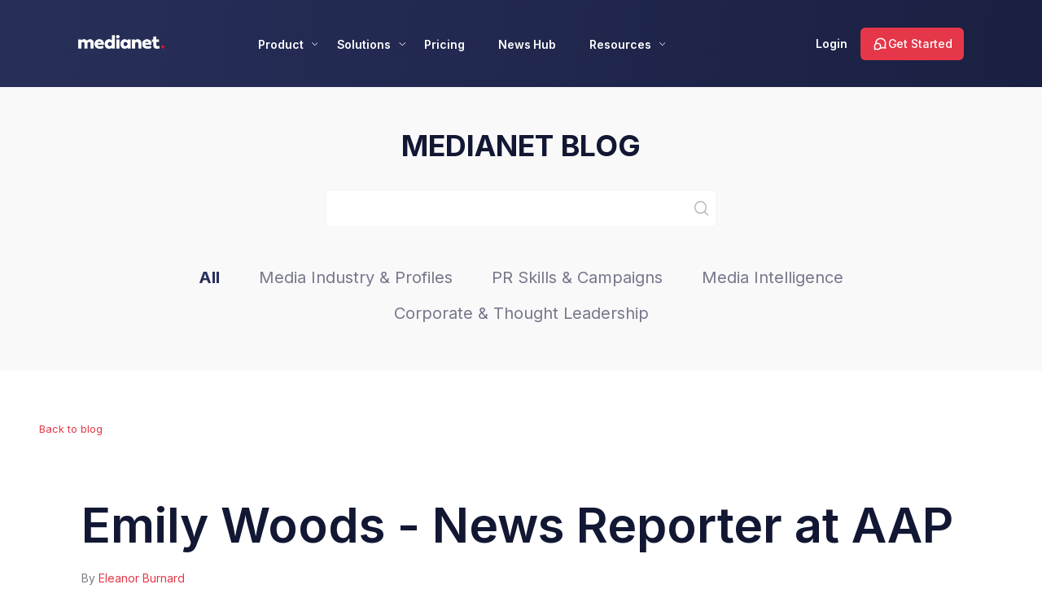

--- FILE ---
content_type: text/html; charset=UTF-8
request_url: https://www.medianet.com.au/blog/emily-woods
body_size: 15184
content:
<!doctype html><html lang="en"><head>
  <meta charset="utf-8">
  
  <title>Medianet | Emily Woods - News Reporter at AAP</title>
   
  <link rel="shortcut icon" href="https://www.medianet.com.au/hubfs/Medianet%20favicon_v10122025%20(1).png">
  
  <meta name="description" content="Emily Woods is currently a General News Reporter for AAP and has been in the role since July 2021. ">
  
  
  
  
  
  <meta property="og:url" content="https://www.medianet.com.au/blog/emily-woods">
  <link rel="canonical" href="https://www.medianet.com.au/blog/emily-woods">
  
  
  
  <meta name="viewport" content="width=device-width, initial-scale=1">

    
    <meta property="og:description" content="Emily Woods is currently a General News Reporter for AAP and has been in the role since July 2021. ">
    <meta property="og:title" content="Emily Woods - News Reporter at AAP">
    <meta name="twitter:description" content="Emily Woods is currently a General News Reporter for AAP and has been in the role since July 2021. ">
    <meta name="twitter:title" content="Emily Woods - News Reporter at AAP">

    

    
<script type="application/ld+json">
{
  "@context": "https://schema.org",
  "@type": "BlogPosting",
  "headline": "Emily Woods - News Reporter at AAP",
  "image": [
  "https://www.medianet.com.au/hubfs/Emily%20wood.jpg"
  ],
  "datePublished": "2022-01-13 01:50:51",
  "dateModified": "1642047332720",
  "author": [{
    "@type": "Person",
    "name": "Eleanor Burnard",
    "url": "https://www.medianet.com.au/blog/author/eleanor-burnard"
  }]
}
</script>


    <style>
a.cta_button{-moz-box-sizing:content-box !important;-webkit-box-sizing:content-box !important;box-sizing:content-box !important;vertical-align:middle}.hs-breadcrumb-menu{list-style-type:none;margin:0px 0px 0px 0px;padding:0px 0px 0px 0px}.hs-breadcrumb-menu-item{float:left;padding:10px 0px 10px 10px}.hs-breadcrumb-menu-divider:before{content:'›';padding-left:10px}.hs-featured-image-link{border:0}.hs-featured-image{float:right;margin:0 0 20px 20px;max-width:50%}@media (max-width: 568px){.hs-featured-image{float:none;margin:0;width:100%;max-width:100%}}.hs-screen-reader-text{clip:rect(1px, 1px, 1px, 1px);height:1px;overflow:hidden;position:absolute !important;width:1px}
</style>

<link rel="stylesheet" href="https://www.medianet.com.au/hubfs/hub_generated/template_assets/1/47859068424/1766020347204/template_main.min.css">
<link rel="stylesheet" href="https://www.medianet.com.au/hubfs/hub_generated/template_assets/1/47859816073/1765950276932/template_blog.css">
<link rel="stylesheet" href="https://www.medianet.com.au/hubfs/hub_generated/template_assets/1/47859615388/1764223567862/template_theme-overrides.css">
<link rel="stylesheet" href="https://www.medianet.com.au/hubfs/hub_generated/module_assets/1/179168167837/1743779241733/module_Multi-step_Popup_Form.min.css">
<link rel="stylesheet" href="https://www.medianet.com.au/hubfs/hub_generated/module_assets/1/50564531103/1743778990998/module_action-return-to-top.min.css">
<link rel="stylesheet" href="https://www.medianet.com.au/hubfs/hub_generated/module_assets/1/47858652507/1743778868082/module_global-menu-section.min.css">
<link rel="stylesheet" href="https://www.medianet.com.au/hubfs/hub_generated/module_assets/1/51064134178/1743779000317/module_primary-nav-search.min.css">
<link rel="stylesheet" href="https://www.medianet.com.au/hubfs/hub_generated/module_assets/1/47956248100/1743778879472/module_global-navigation-cta-group.min.css">
<link rel="stylesheet" href="https://www.medianet.com.au/hubfs/hub_generated/module_assets/1/50012124946/1765947611452/module_blog-post-search-and-tag-filter.css">
<link rel="stylesheet" href="https://www.medianet.com.au/hubfs/hub_generated/module_assets/1/47904578591/1743778874809/module_full-width-cta.min.css">
<link rel="stylesheet" href="https://www.medianet.com.au/hubfs/hub_generated/module_assets/1/48614555978/1743778921539/module_global-footer.min.css">
<link rel="stylesheet" href="https://www.medianet.com.au/hubfs/hub_generated/module_assets/1/48746115506/1743778923961/module_global-office-locations.min.css">
<link rel="stylesheet" href="https://www.medianet.com.au/hubfs/hub_generated/module_assets/1/50303059565/1743778989018/module_global-footer-content.min.css">
<style>
  @font-face {
    font-family: "Inter";
    font-weight: 600;
    font-style: normal;
    font-display: swap;
    src: url("/_hcms/googlefonts/Inter/600.woff2") format("woff2"), url("/_hcms/googlefonts/Inter/600.woff") format("woff");
  }
  @font-face {
    font-family: "Inter";
    font-weight: 400;
    font-style: normal;
    font-display: swap;
    src: url("/_hcms/googlefonts/Inter/regular.woff2") format("woff2"), url("/_hcms/googlefonts/Inter/regular.woff") format("woff");
  }
  @font-face {
    font-family: "Inter";
    font-weight: 700;
    font-style: normal;
    font-display: swap;
    src: url("/_hcms/googlefonts/Inter/700.woff2") format("woff2"), url("/_hcms/googlefonts/Inter/700.woff") format("woff");
  }
</style>

    <script type="application/ld+json">
{
  "mainEntityOfPage" : {
    "@type" : "WebPage",
    "@id" : "https://www.medianet.com.au/blog/emily-woods"
  },
  "author" : {
    "name" : "Eleanor Burnard",
    "url" : "https://www.medianet.com.au/blog/author/eleanor-burnard",
    "@type" : "Person"
  },
  "headline" : "Emily Woods - News Reporter at AAP",
  "datePublished" : "2022-01-13T01:50:51.000Z",
  "dateModified" : "2022-01-13T04:15:32.715Z",
  "publisher" : {
    "name" : "Medianet Australia Pty Ltd",
    "logo" : {
      "url" : "https://f.hubspotusercontent20.net/hubfs/8140723/images/logos/Medianet%20logo%20RGB%202020.png",
      "@type" : "ImageObject"
    },
    "@type" : "Organization"
  },
  "@context" : "https://schema.org",
  "@type" : "BlogPosting",
  "image" : [ "https://www.medianet.com.au/hubfs/Emily%20wood.jpg" ]
}
</script>



    

<link rel="stylesheet" as="font" href="https://use.typekit.net/nqa1bro.css" crossorigin>
<link rel="amphtml" href="https://www.medianet.com.au/blog/emily-woods?hs_amp=true">

<meta property="og:image" content="https://www.medianet.com.au/hubfs/Emily%20wood.jpg">
<meta property="og:image:width" content="1200">
<meta property="og:image:height" content="628">

<meta name="twitter:image" content="https://www.medianet.com.au/hubfs/Emily%20wood.jpg">


<meta property="og:url" content="https://www.medianet.com.au/blog/emily-woods">
<meta name="twitter:card" content="summary_large_image">

<link rel="canonical" href="https://www.medianet.com.au/blog/emily-woods">

<meta property="og:type" content="article">
<link rel="alternate" type="application/rss+xml" href="https://www.medianet.com.au/blog/rss.xml">
<meta name="twitter:domain" content="www.medianet.com.au">
<script src="//platform.linkedin.com/in.js" type="text/javascript">
    lang: en_US
</script>

<meta http-equiv="content-language" content="en">






  
  
  <!-- Google Tag Manager -->
<script>(function(w,d,s,l,i){w[l]=w[l]||[];w[l].push({'gtm.start':
  new Date().getTime(),event:'gtm.js'});var f=d.getElementsByTagName(s)[0],
  j=d.createElement(s),dl=l!='dataLayer'?'&l='+l:'';j.async=true;j.src=
  'https://www.googletagmanager.com/gtm.js?id='+i+dl;f.parentNode.insertBefore(j,f);
  })(window,document,'script','dataLayer','GTM-5BPH3DZ');</script>
  <!-- End Google Tag Manager -->
  

  <!-- Swiper.js script -->
  <link rel="stylesheet" href="https://unpkg.com/swiper/swiper-bundle.min.css">
<script src="https://unpkg.com/swiper/swiper-bundle.min.js"></script>

  <!-- End Swiper.js script -->
  
  <!-- Load Font (Inter) -->
  <link rel="preconnect" href="https://fonts.googleapis.com">
<link rel="preconnect" href="https://fonts.gstatic.com" crossorigin>
<link href="https://fonts.googleapis.com/css2?family=Inter:ital,opsz,wght@0,14..32,100..900;1,14..32,100..900&amp;display=swap" rel="stylesheet"> 
  <!-- End Load Font -->
  
    
      <script src="https://cdn.jsdelivr.net/npm/gsap@3.12.5/dist/gsap.min.js"></script>

<script src="https://cdn.jsdelivr.net/npm/gsap@3.12.5/dist/ScrollTrigger.min.js"></script>
 
  <script type="application/ld+json">
{
  "@context": "https://schema.org",
  "@type": "WebSite",
  "name": "Medianet",
  "alternateName": "Medianet Australia",
  "url": "https://www.medianet.com.au",
  "potentialAction": {
    "@type": "SearchAction",
    "target": "https://www.medianet.com.au/search?q={search_term_string}",
    "query-input": "required name=search_term_string"
  }
}
</script>

  <meta name="generator" content="HubSpot"></head>
	


<body class="base-wrapper">

  <!-- Google Tag Manager (noscript) -->
  <noscript><iframe src="https://www.googletagmanager.com/ns.html?id=GTM-5BPH3DZ" height="0" width="0" style="display:none;visibility:hidden"></iframe></noscript>
  <!-- End Google Tag Manager (noscript) -->

  
  

  <div class="body-wrapper   hs-content-id-63746563478 hs-blog-post hs-blog-id-34044582173">
    
    <div data-global-resource-path="MediaNet_2021/templates/partials/header.html"><header class="header primary-nav__parent-wrapper--layout primary-nav__parent-wrapper--styles ">
  <div class="content-wrapper">
  
  <a href="#main-content" class="header__skip">Skip to content</a>
  <div class="header__container primary-nav__header--layout">
    <div class="hs-header__mdn-logo primary-nav__logo--layout">
      <div id="hs_cos_wrapper_module_163226583021920" class="hs_cos_wrapper hs_cos_wrapper_widget hs_cos_wrapper_type_module widget-type-logo" style="" data-hs-cos-general-type="widget" data-hs-cos-type="module"><span id="hs_cos_wrapper_module_163226583021920_" class="hs_cos_wrapper hs_cos_wrapper_widget hs_cos_wrapper_type_logo" style="" data-hs-cos-general-type="widget" data-hs-cos-type="logo"><a href="https://www.medianet.com.au/" id="hs-link-module_163226583021920_" style="border-width:0px;border:0px;"><img src="https://www.medianet.com.au/hs-fs/hubfs/Branding%20and%20Logos/Medianet%20logo%20REVERSE%20RGB%202020.png?width=774&amp;height=128&amp;name=Medianet%20logo%20REVERSE%20RGB%202020.png" class="hs-image-widget " height="128" style="height: auto;width:774px;border-width:0px;border:0px;" width="774" alt="Medianet" title="Medianet" srcset="https://www.medianet.com.au/hs-fs/hubfs/Branding%20and%20Logos/Medianet%20logo%20REVERSE%20RGB%202020.png?width=387&amp;height=64&amp;name=Medianet%20logo%20REVERSE%20RGB%202020.png 387w, https://www.medianet.com.au/hs-fs/hubfs/Branding%20and%20Logos/Medianet%20logo%20REVERSE%20RGB%202020.png?width=774&amp;height=128&amp;name=Medianet%20logo%20REVERSE%20RGB%202020.png 774w, https://www.medianet.com.au/hs-fs/hubfs/Branding%20and%20Logos/Medianet%20logo%20REVERSE%20RGB%202020.png?width=1161&amp;height=192&amp;name=Medianet%20logo%20REVERSE%20RGB%202020.png 1161w, https://www.medianet.com.au/hs-fs/hubfs/Branding%20and%20Logos/Medianet%20logo%20REVERSE%20RGB%202020.png?width=1548&amp;height=256&amp;name=Medianet%20logo%20REVERSE%20RGB%202020.png 1548w, https://www.medianet.com.au/hs-fs/hubfs/Branding%20and%20Logos/Medianet%20logo%20REVERSE%20RGB%202020.png?width=1935&amp;height=320&amp;name=Medianet%20logo%20REVERSE%20RGB%202020.png 1935w, https://www.medianet.com.au/hs-fs/hubfs/Branding%20and%20Logos/Medianet%20logo%20REVERSE%20RGB%202020.png?width=2322&amp;height=384&amp;name=Medianet%20logo%20REVERSE%20RGB%202020.png 2322w" sizes="(max-width: 774px) 100vw, 774px"></a></span></div>
    </div>
    <div class="hs-header__content-row--layout primary-nav__links-group-wrapper--layout">
      <div class="js-header__controls--closed-styles"></div>
      <div class="js-header__controls--open-styles"></div>
      <div class="primary-nav__links-group--layout hs-header-mdn__navigation">
        

























<nav aria-label="Main menu" class="navigation-primary">
		 

<ul class="submenu navigation-nested-menu level-1 mdn-nav-styles-level-1 js-menu-position-1">
   
<li data-menu-level="1" class="has-submenu menu-item hs-skip-lang-url-rewrite pn--menu-list-item__styles pn--menu-list-item__layout menu--level-1">
  
  <span class="global-nav--menu-item-title__styles">Product</span>
  

  
  <input type="checkbox" id="Product" class="submenu-toggle">
<label class="menu-arrow" for="Product">
  <span class="menu-arrow-bg">
    <img class="pn--has-submenu--chevron__styles" src="https://www.medianet.com.au/hubfs/MDN_HD_Website_2021/2024%20Icons/Menu-Down-Chevron.svg" alt="Submenu Chevron">
  </span>
</label>

   

<ul class="submenu navigation-nested-menu level-2 mdn-nav-styles-level-2 js-menu-position-2">
  <div class="submenu-wrapper">
   
<li data-menu-level="2" class="has-submenu menu-item hs-skip-lang-url-rewrite pn--menu-list-item__styles pn--menu-list-item__layout menu--level-2">
  
  <span class="global-nav--menu-item-title__styles">Outreach</span>
  

  
   

<ul class="submenu navigation-nested-menu level-3 mdn-nav-styles-level-3 js-menu-position-3">
   
<li data-menu-level="3" class="has-submenu menu-item hs-skip-lang-url-rewrite pn--menu-list-item__styles pn--menu-list-item__layout menu--level-3">
  
  <a href="https://www.medianet.com.au/find-journalists" class="menu-link pn--menu-link-item__styles link-item-level-3">
    Media Contacts
    
  </a>
  

  
   

<ul class="submenu navigation-nested-menu level-4 mdn-nav-styles-level-4 js-menu-position-4">
   
<li data-menu-level="4" class="no-submenu menu-item hs-skip-lang-url-rewrite pn--menu-list-item__styles pn--menu-list-item__layout">
  
  <span class="global-nav--menu-item-title__styles">Find and access the right people to tell your story.</span>
  

  
   

<ul class="submenu navigation-nested-menu level-5 mdn-nav-styles-level-5 js-menu-position-5">
  
</ul>


  
</li>
 
</ul>


  
</li>
  
<li data-menu-level="3" class="has-submenu menu-item hs-skip-lang-url-rewrite pn--menu-list-item__styles pn--menu-list-item__layout menu--level-3">
  
  <a href="https://www.medianet.com.au/send-press-releases" class="menu-link pn--menu-link-item__styles link-item-level-3">
    Media Releases
    
  </a>
  

  
   

<ul class="submenu navigation-nested-menu level-4 mdn-nav-styles-level-4 js-menu-position-4">
   
<li data-menu-level="4" class="no-submenu menu-item hs-skip-lang-url-rewrite pn--menu-list-item__styles pn--menu-list-item__layout">
  
  <span class="global-nav--menu-item-title__styles">Build and send press releases. Track and analyse performance.</span>
  

  
   

<ul class="submenu navigation-nested-menu level-5 mdn-nav-styles-level-5 js-menu-position-5">
  
</ul>


  
</li>
 
</ul>


  
</li>
 
</ul>


  
</li>
  
<li data-menu-level="2" class="has-submenu menu-item hs-skip-lang-url-rewrite pn--menu-list-item__styles pn--menu-list-item__layout menu--level-2">
  
  <span class="global-nav--menu-item-title__styles">Monitoring</span>
  

  
   

<ul class="submenu navigation-nested-menu level-3 mdn-nav-styles-level-3 js-menu-position-3">
   
<li data-menu-level="3" class="has-submenu menu-item hs-skip-lang-url-rewrite pn--menu-list-item__styles pn--menu-list-item__layout menu--level-3">
  
  <a href="https://www.medianet.com.au/media-monitoring" class="menu-link pn--menu-link-item__styles link-item-level-3">
    Media Monitoring
    
  </a>
  

  
   

<ul class="submenu navigation-nested-menu level-4 mdn-nav-styles-level-4 js-menu-position-4">
   
<li data-menu-level="4" class="no-submenu menu-item hs-skip-lang-url-rewrite pn--menu-list-item__styles pn--menu-list-item__layout">
  
  <span class="global-nav--menu-item-title__styles">Track mentions, analyse data and report on your success.</span>
  

  
   

<ul class="submenu navigation-nested-menu level-5 mdn-nav-styles-level-5 js-menu-position-5">
  
</ul>


  
</li>
 
</ul>


  
</li>
 
</ul>


  
</li>
  
<li data-menu-level="2" class="has-submenu menu-item hs-skip-lang-url-rewrite pn--menu-list-item__styles pn--menu-list-item__layout menu--level-2">
  
  <span class="global-nav--menu-item-title__styles">Insights</span>
  

  
   

<ul class="submenu navigation-nested-menu level-3 mdn-nav-styles-level-3 js-menu-position-3">
   
<li data-menu-level="3" class="has-submenu menu-item hs-skip-lang-url-rewrite pn--menu-list-item__styles pn--menu-list-item__layout menu--level-3">
  
  <a href="https://www.medianet.com.au/insights" class="menu-link pn--menu-link-item__styles link-item-level-3">
    Media Analysis
    
  </a>
  

  
   

<ul class="submenu navigation-nested-menu level-4 mdn-nav-styles-level-4 js-menu-position-4">
   
<li data-menu-level="4" class="no-submenu menu-item hs-skip-lang-url-rewrite pn--menu-list-item__styles pn--menu-list-item__layout">
  
  <span class="global-nav--menu-item-title__styles">Go beyond the data with bespoke insights and analysis.</span>
  

  
   

<ul class="submenu navigation-nested-menu level-5 mdn-nav-styles-level-5 js-menu-position-5">
  
</ul>


  
</li>
 
</ul>


  
</li>
 
</ul>


  
</li>
 
    </div>
</ul>
  


  
</li>
  
<li data-menu-level="1" class="has-submenu menu-item hs-skip-lang-url-rewrite pn--menu-list-item__styles pn--menu-list-item__layout menu--level-1">
  
  <span class="global-nav--menu-item-title__styles">Solutions</span>
  

  
  <input type="checkbox" id="Solutions" class="submenu-toggle">
<label class="menu-arrow" for="Solutions">
  <span class="menu-arrow-bg">
    <img class="pn--has-submenu--chevron__styles" src="https://www.medianet.com.au/hubfs/MDN_HD_Website_2021/2024%20Icons/Menu-Down-Chevron.svg" alt="Submenu Chevron">
  </span>
</label>

   

<ul class="submenu navigation-nested-menu level-2 mdn-nav-styles-level-2 js-menu-position-2">
  <div class="submenu-wrapper">
   
<li data-menu-level="2" class="has-submenu menu-item hs-skip-lang-url-rewrite pn--menu-list-item__styles pn--menu-list-item__layout menu--level-2">
  
  <span class="global-nav--menu-item-title__styles">Medianet helps you</span>
  

  
   

<ul class="submenu navigation-nested-menu level-3 mdn-nav-styles-level-3 js-menu-position-3">
   
<li data-menu-level="3" class="no-submenu menu-item hs-skip-lang-url-rewrite pn--menu-list-item__styles pn--menu-list-item__layout">
  
  <a href="https://www.medianet.com.au/find-journalists" class="menu-link pn--menu-link-item__styles link-item-level-3">
    Find journalists
    
  </a>
  

  
   

<ul class="submenu navigation-nested-menu level-4 mdn-nav-styles-level-4 js-menu-position-4">
  
</ul>


  
</li>
  
<li data-menu-level="3" class="has-submenu menu-item hs-skip-lang-url-rewrite pn--menu-list-item__styles pn--menu-list-item__layout menu--level-3">
  
  <a href="https://www.medianet.com.au/send-press-releases" class="menu-link pn--menu-link-item__styles link-item-level-3">
    Send press releases
    
  </a>
  

  
   

<ul class="submenu navigation-nested-menu level-4 mdn-nav-styles-level-4 js-menu-position-4">
   
<li data-menu-level="4" class="no-submenu menu-item hs-skip-lang-url-rewrite pn--menu-list-item__styles pn--menu-list-item__layout">
  
  <a href="https://www.medianet.com.au/editorial-services" class="menu-link pn--menu-link-item__styles link-item-level-4">
    Boost media reach
    
  </a>
  

  
   

<ul class="submenu navigation-nested-menu level-5 mdn-nav-styles-level-5 js-menu-position-5">
  
</ul>


  
</li>
 
</ul>


  
</li>
  
<li data-menu-level="3" class="has-submenu menu-item hs-skip-lang-url-rewrite pn--menu-list-item__styles pn--menu-list-item__layout menu--level-3">
  
  <a href="https://www.medianet.com.au/media-monitoring" class="menu-link pn--menu-link-item__styles link-item-level-3">
    Monitor your mentions
    
  </a>
  

  
   

<ul class="submenu navigation-nested-menu level-4 mdn-nav-styles-level-4 js-menu-position-4">
   
<li data-menu-level="4" class="no-submenu menu-item hs-skip-lang-url-rewrite pn--menu-list-item__styles pn--menu-list-item__layout">
  
  <a href="https://www.medianet.com.au/real-impact-score" class="menu-link pn--menu-link-item__styles link-item-level-4">
    Prove media impact
    
  </a>
  

  
   

<ul class="submenu navigation-nested-menu level-5 mdn-nav-styles-level-5 js-menu-position-5">
  
</ul>


  
</li>
 
</ul>


  
</li>
  
<li data-menu-level="3" class="no-submenu menu-item hs-skip-lang-url-rewrite pn--menu-list-item__styles pn--menu-list-item__layout">
  
  <a href="https://www.medianet.com.au/media-monitoring" class="menu-link pn--menu-link-item__styles link-item-level-3">
    Track media activity
    
  </a>
  

  
   

<ul class="submenu navigation-nested-menu level-4 mdn-nav-styles-level-4 js-menu-position-4">
  
</ul>


  
</li>
  
<li data-menu-level="3" class="no-submenu menu-item hs-skip-lang-url-rewrite pn--menu-list-item__styles pn--menu-list-item__layout">
  
  <a href="https://www.medianet.com.au/media-monitoring" class="menu-link pn--menu-link-item__styles link-item-level-3">
    Report to stakeholders
    
  </a>
  

  
   

<ul class="submenu navigation-nested-menu level-4 mdn-nav-styles-level-4 js-menu-position-4">
  
</ul>


  
</li>
 
</ul>


  
</li>
  
<li data-menu-level="2" class="has-submenu menu-item hs-skip-lang-url-rewrite pn--menu-list-item__styles pn--menu-list-item__layout menu--level-2">
  
  <span class="global-nav--menu-item-title__styles">Media analysis</span>
  

  
   

<ul class="submenu navigation-nested-menu level-3 mdn-nav-styles-level-3 js-menu-position-3">
   
<li data-menu-level="3" class="no-submenu menu-item hs-skip-lang-url-rewrite pn--menu-list-item__styles pn--menu-list-item__layout">
  
  <a href="https://www.medianet.com.au/insights" class="menu-link pn--menu-link-item__styles link-item-level-3">
    In-depth insights
    
  </a>
  

  
   

<ul class="submenu navigation-nested-menu level-4 mdn-nav-styles-level-4 js-menu-position-4">
  
</ul>


  
</li>
  
<li data-menu-level="3" class="no-submenu menu-item hs-skip-lang-url-rewrite pn--menu-list-item__styles pn--menu-list-item__layout">
  
  <a href="https://www.medianet.com.au/insights/our-reports" class="menu-link pn--menu-link-item__styles link-item-level-3">
    Reports
    
  </a>
  

  
   

<ul class="submenu navigation-nested-menu level-4 mdn-nav-styles-level-4 js-menu-position-4">
  
</ul>


  
</li>
  
<li data-menu-level="3" class="no-submenu menu-item hs-skip-lang-url-rewrite pn--menu-list-item__styles pn--menu-list-item__layout">
  
  <a href="https://engage.medianet.com.au/insights/pulse-report" class="menu-link pn--menu-link-item__styles link-item-level-3">
    Journalist Pulse Report
    
  </a>
  

  
   

<ul class="submenu navigation-nested-menu level-4 mdn-nav-styles-level-4 js-menu-position-4">
  
</ul>


  
</li>
  
<li data-menu-level="3" class="no-submenu menu-item hs-skip-lang-url-rewrite pn--menu-list-item__styles pn--menu-list-item__layout">
  
  <a href="https://engage.medianet.com.au/insights/reputation-report" class="menu-link pn--menu-link-item__styles link-item-level-3">
    Media Reputation Report
    
  </a>
  

  
   

<ul class="submenu navigation-nested-menu level-4 mdn-nav-styles-level-4 js-menu-position-4">
  
</ul>


  
</li>
  
<li data-menu-level="3" class="no-submenu menu-item hs-skip-lang-url-rewrite pn--menu-list-item__styles pn--menu-list-item__layout">
  
  <a href="https://engage.medianet.com.au/insights/competitor-landscape-report" class="menu-link pn--menu-link-item__styles link-item-level-3">
    Competitor Landscape Report
    
  </a>
  

  
   

<ul class="submenu navigation-nested-menu level-4 mdn-nav-styles-level-4 js-menu-position-4">
  
</ul>


  
</li>
 
</ul>


  
</li>
  
<li data-menu-level="2" class="has-submenu menu-item hs-skip-lang-url-rewrite pn--menu-list-item__styles pn--menu-list-item__layout menu--level-2">
  
  <span class="global-nav--menu-item-title__styles">For journalists</span>
  

  
   

<ul class="submenu navigation-nested-menu level-3 mdn-nav-styles-level-3 js-menu-position-3">
   
<li data-menu-level="3" class="no-submenu menu-item hs-skip-lang-url-rewrite pn--menu-list-item__styles pn--menu-list-item__layout">
  
  <a href="https://www.medianet.com.au/journalist-solutions" class="menu-link pn--menu-link-item__styles link-item-level-3">
    Journalist Solutions
    
  </a>
  

  
   

<ul class="submenu navigation-nested-menu level-4 mdn-nav-styles-level-4 js-menu-position-4">
  
</ul>


  
</li>
  
<li data-menu-level="3" class="no-submenu menu-item hs-skip-lang-url-rewrite pn--menu-list-item__styles pn--menu-list-item__layout">
  
  <a href="https://www.medianet.com.au/login" class="menu-link pn--menu-link-item__styles link-item-level-3">
    Medianet for Journalists
    
  </a>
  

  
   

<ul class="submenu navigation-nested-menu level-4 mdn-nav-styles-level-4 js-menu-position-4">
  
</ul>


  
</li>
  
<li data-menu-level="3" class="no-submenu menu-item hs-skip-lang-url-rewrite pn--menu-list-item__styles pn--menu-list-item__layout">
  
  <a href="https://engage.medianet.com.au/newsmatch-alert" class="menu-link pn--menu-link-item__styles link-item-level-3">
    NewsMatch Alert
    
  </a>
  

  
   

<ul class="submenu navigation-nested-menu level-4 mdn-nav-styles-level-4 js-menu-position-4">
  
</ul>


  
</li>
 
</ul>


  
</li>
 
    </div>
</ul>
  


  
</li>
  
<li data-menu-level="1" class="no-submenu menu-item hs-skip-lang-url-rewrite pn--menu-list-item__styles pn--menu-list-item__layout">
  
  <a href="https://www.medianet.com.au/plans" class="menu-link pn--menu-link-item__styles link-item-level-1">
    Pricing
    
  </a>
  

  
   

<ul class="submenu navigation-nested-menu level-2 mdn-nav-styles-level-2 js-menu-position-2">
  <div class="submenu-wrapper">
  
    </div>
</ul>
  


  
</li>
  
<li data-menu-level="1" class="no-submenu menu-item hs-skip-lang-url-rewrite pn--menu-list-item__styles pn--menu-list-item__layout">
  
  <a href="https://newshub.medianet.com.au/" class="menu-link pn--menu-link-item__styles link-item-level-1">
    News Hub
    
  </a>
  

  
   

<ul class="submenu navigation-nested-menu level-2 mdn-nav-styles-level-2 js-menu-position-2">
  <div class="submenu-wrapper">
  
    </div>
</ul>
  


  
</li>
  
<li data-menu-level="1" class="has-submenu menu-item hs-skip-lang-url-rewrite pn--menu-list-item__styles pn--menu-list-item__layout menu--level-1">
  
  <span class="global-nav--menu-item-title__styles">Resources</span>
  

  
  <input type="checkbox" id="Resources" class="submenu-toggle">
<label class="menu-arrow" for="Resources">
  <span class="menu-arrow-bg">
    <img class="pn--has-submenu--chevron__styles" src="https://www.medianet.com.au/hubfs/MDN_HD_Website_2021/2024%20Icons/Menu-Down-Chevron.svg" alt="Submenu Chevron">
  </span>
</label>

   

<ul class="submenu navigation-nested-menu level-2 mdn-nav-styles-level-2 js-menu-position-2">
  <div class="submenu-wrapper">
   
<li data-menu-level="2" class="has-submenu menu-item hs-skip-lang-url-rewrite pn--menu-list-item__styles pn--menu-list-item__layout menu--level-2">
  
  <span class="global-nav--menu-item-title__styles">Connect</span>
  

  
   

<ul class="submenu navigation-nested-menu level-3 mdn-nav-styles-level-3 js-menu-position-3">
   
<li data-menu-level="3" class="no-submenu menu-item hs-skip-lang-url-rewrite pn--menu-list-item__styles pn--menu-list-item__layout">
  
  <a href="https://www.medianet.com.au/about-us" class="menu-link pn--menu-link-item__styles link-item-level-3">
    Our team
    
  </a>
  

  
   

<ul class="submenu navigation-nested-menu level-4 mdn-nav-styles-level-4 js-menu-position-4">
  
</ul>


  
</li>
  
<li data-menu-level="3" class="no-submenu menu-item hs-skip-lang-url-rewrite pn--menu-list-item__styles pn--menu-list-item__layout">
  
  <a href="https://www.medianet.com.au/partnerships" class="menu-link pn--menu-link-item__styles link-item-level-3">
    Partners
    
  </a>
  

  
   

<ul class="submenu navigation-nested-menu level-4 mdn-nav-styles-level-4 js-menu-position-4">
  
</ul>


  
</li>
  
<li data-menu-level="3" class="no-submenu menu-item hs-skip-lang-url-rewrite pn--menu-list-item__styles pn--menu-list-item__layout">
  
  <a href="https://www.medianet.com.au/contact-page" class="menu-link pn--menu-link-item__styles link-item-level-3">
    Contact us
    
  </a>
  

  
   

<ul class="submenu navigation-nested-menu level-4 mdn-nav-styles-level-4 js-menu-position-4">
  
</ul>


  
</li>
 
</ul>


  
</li>
  
<li data-menu-level="2" class="has-submenu menu-item hs-skip-lang-url-rewrite pn--menu-list-item__styles pn--menu-list-item__layout menu--level-2">
  
  <span class="global-nav--menu-item-title__styles">Learn</span>
  

  
   

<ul class="submenu navigation-nested-menu level-3 mdn-nav-styles-level-3 js-menu-position-3">
   
<li data-menu-level="3" class="no-submenu menu-item hs-skip-lang-url-rewrite pn--menu-list-item__styles pn--menu-list-item__layout">
  
  <a href="https://www.medianet.com.au/knowledge" class="menu-link pn--menu-link-item__styles link-item-level-3">
    Knowledge Centre
    
  </a>
  

  
   

<ul class="submenu navigation-nested-menu level-4 mdn-nav-styles-level-4 js-menu-position-4">
  
</ul>


  
</li>
  
<li data-menu-level="3" class="no-submenu menu-item hs-skip-lang-url-rewrite pn--menu-list-item__styles pn--menu-list-item__layout">
  
  <a href="https://www.medianet.com.au/reports-hub" class="menu-link pn--menu-link-item__styles link-item-level-3">
    Medianet Reports Hub
    
  </a>
  

  
   

<ul class="submenu navigation-nested-menu level-4 mdn-nav-styles-level-4 js-menu-position-4">
  
</ul>


  
</li>
  
<li data-menu-level="3" class="no-submenu menu-item hs-skip-lang-url-rewrite pn--menu-list-item__styles pn--menu-list-item__layout">
  
  <a href="https://engage.medianet.com.au/media-events-calendar" class="menu-link pn--menu-link-item__styles link-item-level-3">
    Media Events Calendar
    
  </a>
  

  
   

<ul class="submenu navigation-nested-menu level-4 mdn-nav-styles-level-4 js-menu-position-4">
  
</ul>


  
</li>
  
<li data-menu-level="3" class="no-submenu menu-item hs-skip-lang-url-rewrite pn--menu-list-item__styles pn--menu-list-item__layout">
  
  <a href="https://www.medianet.com.au/resources#newsletters" class="menu-link pn--menu-link-item__styles link-item-level-3">
    Newsletters
    
  </a>
  

  
   

<ul class="submenu navigation-nested-menu level-4 mdn-nav-styles-level-4 js-menu-position-4">
  
</ul>


  
</li>
 
</ul>


  
</li>
  
<li data-menu-level="2" class="has-submenu menu-item hs-skip-lang-url-rewrite pn--menu-list-item__styles pn--menu-list-item__layout menu--level-2">
  
  <span class="global-nav--menu-item-title__styles">Explore</span>
  

  
   

<ul class="submenu navigation-nested-menu level-3 mdn-nav-styles-level-3 js-menu-position-3">
   
<li data-menu-level="3" class="no-submenu menu-item hs-skip-lang-url-rewrite pn--menu-list-item__styles pn--menu-list-item__layout">
  
  <a href="https://www.medianet.com.au/events-and-training" class="menu-link pn--menu-link-item__styles link-item-level-3">
    Events &amp; training
    
  </a>
  

  
   

<ul class="submenu navigation-nested-menu level-4 mdn-nav-styles-level-4 js-menu-position-4">
  
</ul>


  
</li>
  
<li data-menu-level="3" class="no-submenu menu-item hs-skip-lang-url-rewrite pn--menu-list-item__styles pn--menu-list-item__layout">
  
  <a href="https://www.medianet.com.au/clients-in-the-media" class="menu-link pn--menu-link-item__styles link-item-level-3">
    Our clients in the media
    
  </a>
  

  
   

<ul class="submenu navigation-nested-menu level-4 mdn-nav-styles-level-4 js-menu-position-4">
  
</ul>


  
</li>
  
<li data-menu-level="3" class="no-submenu menu-item hs-skip-lang-url-rewrite pn--menu-list-item__styles pn--menu-list-item__layout">
  
  <a href="https://www.medianet.com.au/blog" class="menu-link pn--menu-link-item__styles pn--active-item__styles" aria-current="page">
    Blog
    
  </a>
  

  
   

<ul class="submenu navigation-nested-menu level-4 mdn-nav-styles-level-4 js-menu-position-4">
  
</ul>


  
</li>
 
</ul>


  
</li>
 
    </div>
</ul>
  


  
</li>
 
</ul>


		
<div class="mobile-navigation-ctas">
  <a class="button__primary_red button__icon__chat" href="#popup-form">Get Started</a>
  <a class="nav--login-cta__styles" href="https://platform.medianet.com.au/">Login</a>
  </div>
</nav>
        
        
      </div>
    </div>
    <div class="primary-nav__cta-modules">
          <div class="nav--cta-group__layout pn--cta-group">
		
			<a class="nav--login-cta__styles" href="https://platform.medianet.com.au/">Login</a>
		
		
			<a class="button__primary_red button__icon__chat" href="#popup-form">Get Started</a>

</div>
        </div>
  </div>
</div>
</header></div>
    
    
    <div id="hs_cos_wrapper_module_172714487827710" class="hs_cos_wrapper hs_cos_wrapper_widget hs_cos_wrapper_type_module" style="" data-hs-cos-general-type="widget" data-hs-cos-type="module"><!-- Hidden descriptions for form -->
<div id="checkbox-descriptions-popup" style="display: none;">
  <div data-value="Outreach" data-description="Build a release in minutes, find the contacts you want to pitch to and track the success of your campaigns."></div>
  <div data-value="Insights" data-description="Go deeper and uncover actionable insights within your monitoring data to inform your media strategy."></div>
  <div data-value="Monitoring" data-description="Track mentions, make informed decisions and report on your success with monitoring across all media channels including print, broadcast, online and social."></div>
  <div data-value="Enterprise" data-description="Need more? Get tailored solutions and enterprise-grade support for large or growing teams."></div>
</div>


<!-- temporary trigger for testing 
<a href="#popup-form" class="popup-trigger">Open Popup</a> -->

<div class="popup-overlay" id="popupOverlay"></div>
<div class="popup-box" id="popupBox">
  <div class="close-btn" id="closePopup">
    <svg width="7" height="7" viewbox="0 0 7 7" fill="none" xmlns="http://www.w3.org/2000/svg">
      <path d="M1 1L6 6M6 1L1 6" stroke="#0C1725" stroke-width="1.5" stroke-linecap="round" />
    </svg>
  </div>
  <div class="popup-content">
    <!-- popup content goes here -->
    
    <h2>
      <span class="title-red">Let's get started.</span><br>Register your interest.
    </h2>
    <p class="login-text">Already have an account? <a href="https://platform.medianet.com.au">Log in here</a></p>
    
    <!-- Step 1 -->
    <div class="form-step step1" id="step1">
    
      <div class="step-count-wrapper three-steps">
      <div class="step-count active">
        1
      </div>
      <hr>
      <div class="step-count">
        2
      </div>
      <hr>
      <div class="step-count">
        3
      </div>
    </div>
      
    <!-- Form Content -->
    <h3>
      Which products are you interested in?
    </h3>
    <script charset="utf-8" type="text/javascript" src="//js.hsforms.net/forms/embed/v2.js"></script>
<script>
  hbspt.forms.create({
    region: "na1",
    portalId: "8140723",
    formId: "e31acd0e-e2c7-4e81-8919-c215ea200275",
    onFormSubmit: function($form) {
    // Progress to the next step
    const popupBox = document.querySelector('.popup-box');
    const currentStep = document.querySelector('.form-step:not(.hidden)');
    const nextStep = currentStep.nextElementSibling;

    if (nextStep && nextStep.classList.contains('form-step')) {
     // currentStep.classList.add('fade-out');
      setTimeout(() => {
        currentStep.classList.add('hidden');
      //  currentStep.classList.remove('fade-out');

        // Show the next step
        nextStep.classList.remove('hidden');
      //  nextStep.classList.add('fade-in');
      }, 500); // Match the transition duration
    }

    return false; // Prevent the default thank-you message
  }
  });
</script>
    </div>
    
    <!-- Step 2 -->
    <div class="form-step step2 hidden" id="step2">
     
      <div class="step-count-wrapper three-steps">
      <div class="step-count completed">
        <svg xmlns="http://www.w3.org/2000/svg" viewbox="0 0 24 24" width="8" height="8" fill="none" stroke="#28315C" stroke-width="1" stroke-linecap="round" stroke-linejoin="round">
  <polyline points="20 6 9 17 4 12"></polyline>
</svg>
      </div>
      <hr class="active-hr">
      <div class="step-count active">
        2
      </div>
      <hr>
      <div class="step-count">
        3
      </div>
    </div>
      
    <!-- Form Content -->
    <h3>
      Tell us about your goals.
    </h3>
     <script charset="utf-8" type="text/javascript" src="//js.hsforms.net/forms/embed/v2.js"></script>
<script>
  hbspt.forms.create({
    region: "na1",
    portalId: "8140723",
    formId: "f93fb021-ba44-4082-87f6-4bf6545f73d2",
    onFormSubmit: function($form) {
    // Progress to the next step
    const popupBox = document.querySelector('.popup-box');
    const currentStep = document.querySelector('.form-step:not(.hidden)');
    const nextStep = currentStep.nextElementSibling;

    if (nextStep && nextStep.classList.contains('form-step')) {
     // currentStep.classList.add('fade-out');
      setTimeout(() => {
        currentStep.classList.add('hidden');
      //  currentStep.classList.remove('fade-out');

        // Show the next step
        nextStep.classList.remove('hidden');
      //  nextStep.classList.add('fade-in');
      }, 500); // Match the transition duration
    }

    return false; // Prevent the default thank-you message
  }
  });
</script>   
      
    </div>
    
    <!-- Step 3 -->
    <div class="form-step step3 hidden" id="step3">
    
      <div class="step-count-wrapper three-steps">
      <div class="step-count completed">
        <svg xmlns="http://www.w3.org/2000/svg" viewbox="0 0 24 24" width="8" height="8" fill="none" stroke="#28315C" stroke-width="1" stroke-linecap="round" stroke-linejoin="round">
  <polyline points="20 6 9 17 4 12"></polyline>
</svg>
      </div>
      <hr class="active-hr">
      <div class="step-count completed">
        <svg xmlns="http://www.w3.org/2000/svg" viewbox="0 0 24 24" width="8" height="8" fill="none" stroke="#28315C" stroke-width="1" stroke-linecap="round" stroke-linejoin="round">
  <polyline points="20 6 9 17 4 12"></polyline>
</svg>
      </div>
      <hr class="active-hr">
      <div class="step-count active">
        3
      </div>
    </div>
      
    <!-- Form Content -->
    <h3>
      Tell us more about you.
    </h3>
    
     <script charset="utf-8" type="text/javascript" src="//js.hsforms.net/forms/embed/v2.js"></script>
<script>
  hbspt.forms.create({
    region: "na1",
    portalId: "8140723",
    formId: "d1c91d27-ed64-4a29-b2df-681de8d4253e",
	<!-- HTML to show when checked -->
    onFormSubmit: function($form) {
    // Progress to the next step
    const popupBox = document.querySelector('.popup-box');
    const currentStep = document.querySelector('.form-step:not(.hidden)');
    const nextStep = currentStep.nextElementSibling;
    
    if (nextStep && nextStep.id === "step5") {
      // Hide the elements
      document.querySelector(".popup-content h2").classList.add("hidden");
      document.querySelector(".login-text").classList.add("hidden");
    }

    if (nextStep && nextStep.classList.contains('form-step')) {
    //  currentStep.classList.add('fade-out');
      setTimeout(() => {
        currentStep.classList.add('hidden');
      //  currentStep.classList.remove('fade-out');

        // Show the next step
        nextStep.classList.remove('hidden');
      //  nextStep.classList.add('fade-in');
      }, 500); // Match the transition duration
    }

    return false; // Prevent the default thank-you message
  }
  });
</script>
    </div>
    
    
    
    <!-- Submitted (step 5) -->
    <div class="form-step step5 hidden" id="step5">
      
	
	
		
	
	 
	<img src="https://www.medianet.com.au/hs-fs/hubfs/MDN_HD_Website_2021/2024%20updated%20images/ty-image.png?width=127&amp;height=127&amp;name=ty-image.png" alt="ty-image" loading="lazy" width="127" height="127" style="max-width: 100%; height: auto;" srcset="https://www.medianet.com.au/hs-fs/hubfs/MDN_HD_Website_2021/2024%20updated%20images/ty-image.png?width=64&amp;height=64&amp;name=ty-image.png 64w, https://www.medianet.com.au/hs-fs/hubfs/MDN_HD_Website_2021/2024%20updated%20images/ty-image.png?width=127&amp;height=127&amp;name=ty-image.png 127w, https://www.medianet.com.au/hs-fs/hubfs/MDN_HD_Website_2021/2024%20updated%20images/ty-image.png?width=191&amp;height=191&amp;name=ty-image.png 191w, https://www.medianet.com.au/hs-fs/hubfs/MDN_HD_Website_2021/2024%20updated%20images/ty-image.png?width=254&amp;height=254&amp;name=ty-image.png 254w, https://www.medianet.com.au/hs-fs/hubfs/MDN_HD_Website_2021/2024%20updated%20images/ty-image.png?width=318&amp;height=318&amp;name=ty-image.png 318w, https://www.medianet.com.au/hs-fs/hubfs/MDN_HD_Website_2021/2024%20updated%20images/ty-image.png?width=381&amp;height=381&amp;name=ty-image.png 381w" sizes="(max-width: 127px) 100vw, 127px">

    <h3>
      Success. A member of our team will be in touch<span class="title-red">.</span>
    </h3>
    <p>
      
      </p>
    
    </div>
  </div>
</div></div>

    


<main id="main-content" class="body-container-wrapper">
  <div class="body-container blog-container__blog-post">

    <div id="hs_cos_wrapper_module_16261395993605" class="hs_cos_wrapper hs_cos_wrapper_widget hs_cos_wrapper_type_module" style="" data-hs-cos-general-type="widget" data-hs-cos-type="module">



<div class="blog-post-intro blog-post__parent-wrapper--layout">
  <div class="content-wrapper">
    <h2 class="blog-post__header-title--styles">Medianet Blog</h2>

    <div class="hs-search-field blog-post__search-wrapper--layout">
      <div class="hs-search-field__bar hs-search-field">
        <form class="blog-post__search-form-wrapper" action="/hs-search-results">
          <input type="text" class="hs-search-field__input" name="term" autocomplete="off" aria-label="Search" placeholder="">

          
          <input type="hidden" name="type" value="SITE_PAGE">
          
          
          <input type="hidden" name="type" value="LANDING_PAGE">
          
          
          <input type="hidden" name="type" value="BLOG_POST">
          <input type="hidden" name="type" value="LISTING_PAGE">
          
          
          <input type="hidden" name="type" value="KNOWLEDGE_ARTICLE">
          

          
        </form>
      </div>
      <ul class="hs-search-field__suggestions"></ul>
    </div>
    <div class="bi-banner-wrap">
      <div class="content-wrap blog-post-list--filter-tags-wrapper__layout">
        <div class="blog-post--blog-filter-item-wrapper__layout filter blog-post-list--filter-tags__styles">
          <div class="view_all reset__filter reset-filter__styles active-group"><a href="https://www.medianet.com.au/blog">All</a></div>
          
          
          
          <div class="topic-media-industry-profiles">
            <label>
              <a href="https://www.medianet.com.au/blog/tag/media-industry-profiles">
                Media Industry &amp; Profiles
              </a>
            </label>
          </div>
          
          
          
          <div class="topic-pr-skills-campaigns">
            <label>
              <a href="https://www.medianet.com.au/blog/tag/pr-skills-campaigns">
                PR Skills &amp; Campaigns
              </a>
            </label>
          </div>
          
          
          
          <div class="topic-media-intelligence">
            <label>
              <a href="https://www.medianet.com.au/blog/tag/media-intelligence">
                Media Intelligence
              </a>
            </label>
          </div>
          
          
          
          <div class="topic-featured">
            <label>
              <a href="https://www.medianet.com.au/blog/tag/featured">
                Featured
              </a>
            </label>
          </div>
          
          
          
          <div class="topic-corporate-thought-leadership">
            <label>
              <a href="https://www.medianet.com.au/blog/tag/corporate-thought-leadership">
                Corporate &amp; Thought Leadership
              </a>
            </label>
          </div>
          
          
          
          
        </div>
      </div>
    </div>
  </div>
</div></div>

    
    <script>
      function BackToBlog() {
        if (document.referrer == "" || document.referrer.indexOf(document.domain) < 0) {
          window.loction = "https://medianet.com.au/blog"
        } else {
          history.back()
        }
        return false;
      }
    </script>
    <div class="content-wrapper">
      <a class="button button_primary button__back back-to-blog" href="https://medianet.com.au/blog" onclick="BackToBlog();">Back to blog</a>
      <article class="blog-post">
        <div class="blog-post__title">
          <h1><span id="hs_cos_wrapper_name" class="hs_cos_wrapper hs_cos_wrapper_meta_field hs_cos_wrapper_type_text" style="" data-hs-cos-general-type="meta_field" data-hs-cos-type="text">Emily Woods - News Reporter at AAP</span></h1>
          
          <div class="blog-post__author">By <a href="https://www.medianet.com.au/blog/author/eleanor-burnard">Eleanor Burnard</a></div>
          
          <div class="blog-post__publish-date">13 January, 2022</div>
          <div class="clear"></div>
        </div>
        
        
        

        <div class="blog-post__body"><span id="hs_cos_wrapper_post_body" class="hs_cos_wrapper hs_cos_wrapper_meta_field hs_cos_wrapper_type_rich_text" style="" data-hs-cos-general-type="meta_field" data-hs-cos-type="rich_text"><p><span style="font-weight: 400;"><img src="https://www.medianet.com.au/hs-fs/hubfs/Emily%20wood.png?width=298&amp;name=Emily%20wood.png" alt="Emily wood" width="298" loading="lazy" style="width: 298px; float: left; margin: 0px 20px 5px 0px;" srcset="https://www.medianet.com.au/hs-fs/hubfs/Emily%20wood.png?width=149&amp;name=Emily%20wood.png 149w, https://www.medianet.com.au/hs-fs/hubfs/Emily%20wood.png?width=298&amp;name=Emily%20wood.png 298w, https://www.medianet.com.au/hs-fs/hubfs/Emily%20wood.png?width=447&amp;name=Emily%20wood.png 447w, https://www.medianet.com.au/hs-fs/hubfs/Emily%20wood.png?width=596&amp;name=Emily%20wood.png 596w, https://www.medianet.com.au/hs-fs/hubfs/Emily%20wood.png?width=745&amp;name=Emily%20wood.png 745w, https://www.medianet.com.au/hs-fs/hubfs/Emily%20wood.png?width=894&amp;name=Emily%20wood.png 894w" sizes="(max-width: 298px) 100vw, 298px">Emily Woods is currently a General News Reporter for AAP and has been in the role since July 2021. She has worked in many different roles for various outlets including The Advocate, Shepparton News, and the ABC since the early 2010s after graduating from RMIT.<br></span></p>
<!--more-->
<p>“I began working at The Age on weekends and then Shepp News during the week. It was tiring driving back from the city early every Monday, but it was worth it.”<br><br>From there, Emily began work at Thomson Reuters, which taught her about “the world of employment and workplace relations” and soon set off to Scotland, unsure if her media experience in Australia would translate to an entirely new country. <br><br>“It was a culture shock, as I struggled to understand many Scottish accents and in the process discovered ‘Scots English’, which was basically a new language for me. Thankfully, I had plenty of Scottish colleagues to help me translate.”<br><br>Emily, wanting to learn more about Scottish culture and British politics, attended political events and shared coffees with politicians, even meeting current first minister of Scotland, Nicola Sturgeon. <br><br>However, the COVID-19 pandemic threw a curveball at Emily’s career and personal life.</p>
<p>&nbsp;</p>
<blockquote>
<p><br>“I’ll never forget sitting in a friend’s living room, saying goodbye to her as she was relocating from Edinburgh to London, and discussing how this 'mysterious virus' was going to change the world. It was February 2020, and we were watching in horror as Italians were locked inside their homes. Just a few weeks later we were also in lockdown.”</p>
</blockquote>
<p>&nbsp;</p>
<p><br>It was during this time that Emily began noticing the differences between Scotland and Australia, not only in how they responded to the pandemic but also how they reported on the virus in the news media. <br><br>“I found the main differences between media in the two countries was that Scotland is outward-looking and Australia is very inward. Scotland looked to other countries for their expertise and news a lot more than we do here. In Australia, people love to talk about how many lockdowns Melbourne has had, how high the case numbers are etc., without also looking outside Australia where the same thing is happening.”<br><br>Despite the differences and struggles that living overseas possesses, Emily still states that living and working in Scotland has been one of the most rewarding experiences she has had in her life.<br><br>“Moving to Scotland and suddenly becoming a political reporter has been the highlight of my career so far. It was intimidating and difficult for a range of reasons, including that I didn’t even know how a devolved Scottish government worked, but I learnt so much in the process.”<br><br>Emily’s advice to anyone wanting to start in the media industry is to venture from the city into rural areas, as the stories you will find are “unmatched” from anywhere else. <br><br>“You might be one of only a handful of journalists in that area, and you are given the privilege of telling these incredible, often bizarre, local stories. It’s important to respect the community that you live in, engage and listen to their concerns.”<br><br>She also urges young journalists to not take criticism “the wrong way”, as it will help you get better at your writing. <br><br></p>
<p>&nbsp;</p>
<h4><br>Emily’s pitching preferences:</h4>
<p>&nbsp;</p>
<p>“Email is always easiest, it allows me to read over the pitch and then I’ll usually give you a call if I’m interested.”</p></span></div>
        
        
        <div id="aboutAuthorSocialModule" style="width: 100%; margin-top: 40px; padding: 32px 24px; border-top: 1px solid #e2e8f0; font-family: -apple-system, BlinkMacSystemFont, 'Segoe UI', Roboto, sans-serif;">
   <div style="max-width: 1000px; margin: 0 auto;">
    <h3 style="font-size: 20px; font-weight: 700; margin: 0 0 20px 0; color: #2d3748;">About the Author</h3>
    <div style="display: flex; gap: 40px; align-items: flex-start; flex-wrap: wrap;"><!-- LEFT: Author Profile Section -->
     <div style="flex: 1; min-width: 300px; display: flex; gap: 20px; align-items: center;"><!-- Author Avatar -->
      <div id="aboutAuthorAvatarContainer" style="flex-shrink: 0;"><!-- Image version --> 
        
        <!-- SVG Placeholder -->
       <svg id="aboutAuthorAvatarSVG" width="80" height="80" viewbox="0 0 80 80" style="border-radius: 50%; box-shadow: 0 4px 6px rgba(0, 0, 0, 0.1); display: block;"><defs>
         <lineargradient id="aboutAuthorGradient" x1="0%" y1="0%" x2="100%" y2="100%">
          <stop offset="0%" style="stop-color:#7287ee;stop-opacity:1" />
          <stop offset="100%" style="stop-color:#28315c;stop-opacity:1" />
         </lineargradient>
        </defs> <circle cx="40" cy="40" r="40" fill="url(#aboutAuthorGradient)" /> <circle cx="40" cy="30" r="13" fill="white" opacity="0.9" /> <path d="M 20 57 Q 20 43 40 43 Q 60 43 60 57 Q 60 63 40 63 Q 20 63 20 57" fill="white" opacity="0.9" />
       </svg>
        
      </div><!-- Author Info -->
      <div style="flex: 1; min-width: 0;">
       <h4 id="aboutAuthorName" style="font-size: 18px; font-weight: 600; margin: 0 0 4px 0; color: #1a202c;">Eleanor Burnard</h4>
       <p id="aboutAuthorBio" style="font-size: 14px; line-height: 1.5; margin: 0 0 12px 0; color: #4a5568; display: -webkit-box;-webkit-line-clamp: 2;-webkit-box-orient: vertical;overflow: hidden;"></p><!-- Action Buttons -->
       <div style="display: flex; gap: 10px; flex-wrap: wrap;"><!-- LinkedIn Link --> <a id="aboutAuthorLinkedIn" href="" target="_blank" rel="noopener noreferrer" style="display: inline-flex; align-items: center; gap: 6px; padding: 8px 16px; border-radius: 6px; background-color: #0077b5; color: white; text-decoration: none; font-size: 14px; font-weight: 500; transition: all 0.3s ease;" onmouseover="this.style.backgroundColor='#005885';" onmouseout="this.style.backgroundColor='#0077b5';">
         <svg width="16" height="16" viewbox="0 0 24 24" fill="currentColor" style="flex-shrink: 0;"><path d="M20.447 20.452h-3.554v-5.569c0-1.328-.027-3.037-1.852-3.037-1.853 0-2.136 1.445-2.136 2.939v5.667H9.351V9h3.414v1.561h.046c.477-.9 1.637-1.85 3.37-1.85 3.601 0 4.267 2.37 4.267 5.455v6.286zM5.337 7.433c-1.144 0-2.063-.926-2.063-2.065 0-1.138.92-2.063 2.063-2.063 1.14 0 2.064.925 2.064 2.063 0 1.139-.925 2.065-2.064 2.065zm1.782 13.019H3.555V9h3.564v11.452zM22.225 0H1.771C.792 0 0 .774 0 1.729v20.542C0 23.227.792 24 1.771 24h20.451C23.2 24 24 23.227 24 22.271V1.729C24 .774 23.2 0 22.222 0h.003z" />
         </svg><span>Connect</span> </a> <!-- More from Author Link --> <a id="aboutAuthorMoreLink" href="https://www.medianet.com.au/blog/author/eleanor-burnard" style="display: inline-flex; align-items: center; gap: 6px; padding: 8px 16px; border-radius: 6px; background-color: #28315c; color: white; text-decoration: none; font-size: 14px; font-weight: 500; transition: all 0.3s ease;" onmouseover="this.style.backgroundColor='#9195ab';" onmouseout="this.style.backgroundColor='#28315c';">
         <svg width="16" height="16" viewbox="0 0 24 24" fill="none" stroke="currentColor" stroke-width="2" stroke-linecap="round" stroke-linejoin="round" style="flex-shrink: 0;"><path d="M19 21l-7-5-7 5V5a2 2 0 0 1 2-2h10a2 2 0 0 1 2 2z" />
         </svg><span>More from this author</span> </a>
       </div>
      </div>
     </div><!-- RIGHT: Social Share Section -->
     <div class="social-container" style="display: flex; flex-direction: column; align-items: center; justify-content: center; min-width: 200px;">
      <div class="blog-share-icon" style="display: flex; flex-direction: column; align-items: center; gap: 12px;">
       <p style="font-size: 16px; font-weight: 600; color: #2d3748; margin: 0 0 8px 0;">Share</p>
       <div style="display: flex; gap: 12px; align-items: center;"><a class="share_item" href="mailto:?subject=Emily%20Woods%20-%20News%20Reporter%20at%20AAP&amp;body=Check%20out%20https://www.medianet.com.au/blog/emily-woods" style="display: inline-block; transition: transform 0.2s ease;" onmouseover="this.style.transform='scale(1.1)';" onmouseout="this.style.transform='scale(1)';"> <img src="https://www.medianet.com.au/hubfs/MDN_HD_Website_2021/icons/icon-grey-email.svg" alt="email icon" title="email icon" style="width: 32px; height: 32px; display: block;"> </a> <a class="share_item" href="https://www.facebook.com/sharer/sharer.php?u=https://www.medianet.com.au/blog/emily-woods" target="_blank" rel="noopener noreferrer" style="display: inline-block; transition: transform 0.2s ease;" onmouseover="this.style.transform='scale(1.1)';" onmouseout="this.style.transform='scale(1)';"> <img src="https://www.medianet.com.au/hubfs/MDN_HD_Website_2021/icons/icon-grey-facebook.svg" alt="facebook-icon" title="facebook icon" style="width: 32px; height: 32px; display: block;"> </a> <a class="share_item" href="https://www.linkedin.com/shareArticle?mini=true&amp;url=https://www.medianet.com.au/blog/emily-woods" target="_blank" rel="noopener noreferrer" style="display: inline-block; transition: transform 0.2s ease;" onmouseover="this.style.transform='scale(1.1)';" onmouseout="this.style.transform='scale(1)';"> <img src="https://www.medianet.com.au/hubfs/MDN_HD_Website_2021/icons/icon-grey-linkedin.svg" alt="LinkedIn icon" title="LinkedIn icon" style="width: 32px; height: 32px; display: block;"> </a> <a class="share_item" href="https://twitter.com/home?status=https://www.medianet.com.au/blog/emily-woods" target="_blank" rel="noopener noreferrer" style="display: inline-block; transition: transform 0.2s ease;" onmouseover="this.style.transform='scale(1.1)';" onmouseout="this.style.transform='scale(1)';"> <img src="https://www.medianet.com.au/hubfs/MDN_HD_Website_2021/icons/icon-grey-twitter.svg" alt="Twitter icon" title="Twitter icon" style="width: 32px; height: 32px; display: block;"> </a>
       </div>
      </div>
     </div>
    </div>
   </div>
  </div><!-- About the Author + Social Share Module - End -->
        
      </article>
    </div>
    
    
    
     
   
    <section class="blog-related-posts">
      <div class="content-wrapper">
        <h4>Related Posts</h4>
        <div class="blog-related-posts__list">
          
          <article class="blog-related-posts__post" aria-label="Blog post summary: Siobhan Moran-McFarlane, Executive Producer at Mamamia’s The Quicky">
            <div class="blog-related-posts__content">
              <div class="post-item-header">
                <h4 class="blog-related-posts__title">
                  <a href="https://www.medianet.com.au/blog/siobhan-moran-mcfarlane">Siobhan Moran-McFarlane, Executive Producer at Mamamia’s The Quicky</a>
                </h4>
              </div>
              <div class="post-item__minute-count--styles">
                
                
                
                
                
                  2 MIN
                
              </div>
              <div class="blog-related-posts-date">20 January, 2022</div>
              <div class="clear"></div>
              
                <div class="blog-related-img-wrap">
              <a class="blog-index__post-image-wrapper" href="https://www.medianet.com.au/blog/siobhan-moran-mcfarlane" aria-label=" Featured image: Siobhan Moran-McFarlane - Read full post: Siobhan Moran-McFarlane, Executive Producer at Mamamia’s The Quicky">
                <img class="blog-related-posts__image" src="https://www.medianet.com.au/hs-fs/hubfs/Spotlight%20Interviews/New%20feature%20images/Spotlight%20feature%20Siobhan%20Moran-McFarlane.jpg?width=352&amp;name=Spotlight%20feature%20Siobhan%20Moran-McFarlane.jpg" loading="lazy" width="352" alt="Siobhan Moran-McFarlane" title="Siobhan Moran-McFarlane" srcset="https://www.medianet.com.au/hs-fs/hubfs/Spotlight%20Interviews/New%20feature%20images/Spotlight%20feature%20Siobhan%20Moran-McFarlane.jpg?width=176&amp;name=Spotlight%20feature%20Siobhan%20Moran-McFarlane.jpg 176w, https://www.medianet.com.au/hs-fs/hubfs/Spotlight%20Interviews/New%20feature%20images/Spotlight%20feature%20Siobhan%20Moran-McFarlane.jpg?width=352&amp;name=Spotlight%20feature%20Siobhan%20Moran-McFarlane.jpg 352w, https://www.medianet.com.au/hs-fs/hubfs/Spotlight%20Interviews/New%20feature%20images/Spotlight%20feature%20Siobhan%20Moran-McFarlane.jpg?width=528&amp;name=Spotlight%20feature%20Siobhan%20Moran-McFarlane.jpg 528w, https://www.medianet.com.au/hs-fs/hubfs/Spotlight%20Interviews/New%20feature%20images/Spotlight%20feature%20Siobhan%20Moran-McFarlane.jpg?width=704&amp;name=Spotlight%20feature%20Siobhan%20Moran-McFarlane.jpg 704w, https://www.medianet.com.au/hs-fs/hubfs/Spotlight%20Interviews/New%20feature%20images/Spotlight%20feature%20Siobhan%20Moran-McFarlane.jpg?width=880&amp;name=Spotlight%20feature%20Siobhan%20Moran-McFarlane.jpg 880w, https://www.medianet.com.au/hs-fs/hubfs/Spotlight%20Interviews/New%20feature%20images/Spotlight%20feature%20Siobhan%20Moran-McFarlane.jpg?width=1056&amp;name=Spotlight%20feature%20Siobhan%20Moran-McFarlane.jpg 1056w" sizes="(max-width: 352px) 100vw, 352px">
              </a></div>
              
              <div class="blog-index__post-summary  post-item-body clearfix c-listing">
                Siobhan Moran-McFarlane is currently working as an Executive Producer at Mamamia’s The Quicky, a...
              </div>
            </div>
          </article>
           

   
          <article class="blog-related-posts__post" aria-label="Blog post summary: Interview with Emma Duffy, Journalist at The Real Estate Conversation">
            <div class="blog-related-posts__content">
              <div class="post-item-header">
                <h4 class="blog-related-posts__title">
                  <a href="https://www.medianet.com.au/blog/blog-interview-emma-duffy-real-estate-conversation">Interview with Emma Duffy, Journalist at The Real Estate Conversation</a>
                </h4>
              </div>
              <div class="post-item__minute-count--styles">
                
                
                
                
                
                  1 MIN
                
              </div>
              <div class="blog-related-posts-date">20 July, 2018</div>
              <div class="clear"></div>
              
                <div class="blog-related-img-wrap">
              <a class="blog-index__post-image-wrapper" href="https://www.medianet.com.au/blog/blog-interview-emma-duffy-real-estate-conversation" aria-label="Read full post: Interview with Emma Duffy, Journalist at The Real Estate Conversation">
                <img class="blog-related-posts__image" src="https://www.medianet.com.au/hs-fs/hubfs/EmmaDuffy.jpg?width=352&amp;name=EmmaDuffy.jpg" loading="lazy" width="352" alt="" title="" srcset="https://www.medianet.com.au/hs-fs/hubfs/EmmaDuffy.jpg?width=176&amp;name=EmmaDuffy.jpg 176w, https://www.medianet.com.au/hs-fs/hubfs/EmmaDuffy.jpg?width=352&amp;name=EmmaDuffy.jpg 352w, https://www.medianet.com.au/hs-fs/hubfs/EmmaDuffy.jpg?width=528&amp;name=EmmaDuffy.jpg 528w, https://www.medianet.com.au/hs-fs/hubfs/EmmaDuffy.jpg?width=704&amp;name=EmmaDuffy.jpg 704w, https://www.medianet.com.au/hs-fs/hubfs/EmmaDuffy.jpg?width=880&amp;name=EmmaDuffy.jpg 880w, https://www.medianet.com.au/hs-fs/hubfs/EmmaDuffy.jpg?width=1056&amp;name=EmmaDuffy.jpg 1056w" sizes="(max-width: 352px) 100vw, 352px">
              </a></div>
              
              <div class="blog-index__post-summary  post-item-body clearfix c-listing">
                Emma is the editor and journalist of The Real Estate Conversation at Williams Media. Her work has...
              </div>
            </div>
          </article>
           

   
          <article class="blog-related-posts__post" aria-label="Blog post summary: Outlet Spotlight: Huh? Science Explained">
            <div class="blog-related-posts__content">
              <div class="post-item-header">
                <h4 class="blog-related-posts__title">
                  <a href="https://www.medianet.com.au/blog/huh-science-explained">Outlet Spotlight: Huh? Science Explained</a>
                </h4>
              </div>
              <div class="post-item__minute-count--styles">
                
                
                
                
                
                  1 MIN
                
              </div>
              <div class="blog-related-posts-date">30 November, 2022</div>
              <div class="clear"></div>
              
                <div class="blog-related-img-wrap">
              <a class="blog-index__post-image-wrapper" href="https://www.medianet.com.au/blog/huh-science-explained" aria-label="Read full post: Outlet Spotlight: Huh? Science Explained">
                <img class="blog-related-posts__image" src="https://www.medianet.com.au/hs-fs/hubfs/Outlet%20spotlight%20template-Nov-30-2022-12-58-13-4927-AM.png?width=352&amp;name=Outlet%20spotlight%20template-Nov-30-2022-12-58-13-4927-AM.png" loading="lazy" width="352" alt="" title="" srcset="https://www.medianet.com.au/hs-fs/hubfs/Outlet%20spotlight%20template-Nov-30-2022-12-58-13-4927-AM.png?width=176&amp;name=Outlet%20spotlight%20template-Nov-30-2022-12-58-13-4927-AM.png 176w, https://www.medianet.com.au/hs-fs/hubfs/Outlet%20spotlight%20template-Nov-30-2022-12-58-13-4927-AM.png?width=352&amp;name=Outlet%20spotlight%20template-Nov-30-2022-12-58-13-4927-AM.png 352w, https://www.medianet.com.au/hs-fs/hubfs/Outlet%20spotlight%20template-Nov-30-2022-12-58-13-4927-AM.png?width=528&amp;name=Outlet%20spotlight%20template-Nov-30-2022-12-58-13-4927-AM.png 528w, https://www.medianet.com.au/hs-fs/hubfs/Outlet%20spotlight%20template-Nov-30-2022-12-58-13-4927-AM.png?width=704&amp;name=Outlet%20spotlight%20template-Nov-30-2022-12-58-13-4927-AM.png 704w, https://www.medianet.com.au/hs-fs/hubfs/Outlet%20spotlight%20template-Nov-30-2022-12-58-13-4927-AM.png?width=880&amp;name=Outlet%20spotlight%20template-Nov-30-2022-12-58-13-4927-AM.png 880w, https://www.medianet.com.au/hs-fs/hubfs/Outlet%20spotlight%20template-Nov-30-2022-12-58-13-4927-AM.png?width=1056&amp;name=Outlet%20spotlight%20template-Nov-30-2022-12-58-13-4927-AM.png 1056w" sizes="(max-width: 352px) 100vw, 352px">
              </a></div>
              
              <div class="blog-index__post-summary  post-item-body clearfix c-listing">
                “This format is long enough to explain a topic with enough depth while allowing the science to be...
              </div>
            </div>
          </article>
          
        </div>
      </div>
    </section>
     


    
    <div id="hs_cos_wrapper_module_16251024831872" class="hs_cos_wrapper hs_cos_wrapper_widget hs_cos_wrapper_type_module" style="" data-hs-cos-general-type="widget" data-hs-cos-type="module"><div class="full-width-cta--parent-wrapper__layout">
  <div class="content-wrapper">
    <div class="full-w-cta__parent full-w-cta__parent__layout">
      <p class="text-block__paragraph--large-copy-styles full-width-cta--large-copy__color full-width-cta--large-copy--container__layout">
        Medianet is the ultimate PR platform connecting you with media contacts and outlets to get your story told.
      </p>

      <div class="full-width-cta__hs-form-parent--layout">
        <span id="hs_cos_wrapper_module_16251024831872_" class="hs_cos_wrapper hs_cos_wrapper_widget hs_cos_wrapper_type_form" style="" data-hs-cos-general-type="widget" data-hs-cos-type="form"><h3 id="hs_cos_wrapper_form_116365265_title" class="hs_cos_wrapper form-title" data-hs-cos-general-type="widget_field" data-hs-cos-type="text"></h3>

<div id="hs_form_target_form_116365265"></div>









</span>
      </div>

      <ul class="full-width-cta--sign-up-benefits-container__layout">
        
        <li class="full-width-cta--benefits-item__layout small-copy">
          <img width="15" height="11" src="https://www.medianet.com.au/hubfs/MDN_HD_Website_2021/icons/MDN-Tick-White-Icon.svg" alt="MDN-Tick-White-Icon" title="MDN-Tick-White-Icon">
          <div id="hs_cos_wrapper_module_16251024831872_" class="hs_cos_wrapper hs_cos_wrapper_widget hs_cos_wrapper_type_inline_text" style="" data-hs-cos-general-type="widget" data-hs-cos-type="inline_text" data-hs-cos-field="benefits_text_field"><span style="color:white">Save time finding contacts</span></div>
          
        </li><li class="full-width-cta--benefits-item__layout small-copy">
          <img width="15" height="11" src="https://www.medianet.com.au/hubfs/MDN_HD_Website_2021/icons/MDN-Tick-White-Icon.svg" alt="MDN-Tick-White-Icon" title="MDN-Tick-White-Icon">
          <div id="hs_cos_wrapper_module_16251024831872_" class="hs_cos_wrapper hs_cos_wrapper_widget hs_cos_wrapper_type_inline_text" style="" data-hs-cos-general-type="widget" data-hs-cos-type="inline_text" data-hs-cos-field="benefits_text_field"><span style="color:white">Targeted media distribution</span></div>
          
        </li><li class="full-width-cta--benefits-item__layout small-copy">
          <img width="15" height="11" src="https://www.medianet.com.au/hubfs/MDN_HD_Website_2021/icons/MDN-Tick-White-Icon.svg" alt="MDN-Tick-White-Icon" title="MDN-Tick-White-Icon">
          <div id="hs_cos_wrapper_module_16251024831872_" class="hs_cos_wrapper hs_cos_wrapper_widget hs_cos_wrapper_type_inline_text" style="" data-hs-cos-general-type="widget" data-hs-cos-type="inline_text" data-hs-cos-field="benefits_text_field"><span style="color:white">Rich reporting and insights</span></div>
          
        </li>
      </ul>
    </div>
  </div>
</div></div>
  </div>
</main>


    <!-- Back to top button -->
<a class="floating-button__return-top--styles js-return-to-top">
    <img src="https://www.medianet.com.au/hubfs/MDN_HD_Website_2021/icons/nav-button-arrow.svg" alt="white arorw pointing upwards" title="white arorw pointing upwards">
    Top
</a>

    
    <div data-global-resource-path="MediaNet_2021/templates/partials/footer.html"><footer class="footer footer-bg-layer">
  <div class="footer__container content-wrapper footer__content-container--layout">
   

    <div class="footer__column footer-hs-menu footer-hs-menu__container--layout">
      <div class="footer__content-row">
        <div class="footer--toggle primary__footer--toggle"></div>
        <div class="footer__close--toggle"></div>
        <div class="primary-footer__link-groups--layout primary__footer">
          






















<footer aria-label="Main footer" class="footer-primary">
	
     
<ul class="subfooter footer-nested-menu level-1 footer--menu-parent__styles">
   
<li data-footer-level="1" class="has-subfooter footer-item hs-skip-lang-url-rewrite footer-item--child-classes--level-1">
  
  <span class="footer footer--column-title__styles footer--column-title__styles-1"></span>
  

  
  <input type="checkbox" id="footer-" class="subfooter-toggle">
  <label class="footer-arrow" for="footer-">
    <span class="footer-arrow-bg"></span>
  </label>
   
<ul class="subfooter footer-nested-menu level-2 footer--menu-parent__styles">
   
<li data-footer-level="2" class="has-subfooter footer-item hs-skip-lang-url-rewrite footer-item--child-classes--level-2">
  
  <span class="footer footer--column-title__styles footer--column-title__styles-2">Product</span>
  

  
  <input type="checkbox" id="footer-Product" class="subfooter-toggle">
  <label class="footer-arrow" for="footer-Product">
    <span class="footer-arrow-bg"></span>
  </label>
   
<ul class="subfooter footer-nested-menu level-3 footer--menu-parent__styles">
   
<li data-footer-level="3" class="no-subfooter footer-item hs-skip-lang-url-rewrite">
  
  <a href="https://www.medianet.com.au/find-journalists" class="footer--link-item__styles footer--link-item__layout">
    Media Contacts
  </a>
  

  
</li>
  
<li data-footer-level="3" class="no-subfooter footer-item hs-skip-lang-url-rewrite">
  
  <a href="https://www.medianet.com.au/send-press-releases" class="footer--link-item__styles footer--link-item__layout">
    Media Releases
  </a>
  

  
</li>
  
<li data-footer-level="3" class="no-subfooter footer-item hs-skip-lang-url-rewrite">
  
  <a href="https://www.medianet.com.au/media-monitoring" class="footer--link-item__styles footer--link-item__layout">
    Media Monitoring
  </a>
  

  
</li>
  
<li data-footer-level="3" class="no-subfooter footer-item hs-skip-lang-url-rewrite">
  
  <a href="https://www.medianet.com.au/real-impact-score" class="footer--link-item__styles footer--link-item__layout">
    REAL Impact Score
  </a>
  

  
</li>
  
<li data-footer-level="3" class="no-subfooter footer-item hs-skip-lang-url-rewrite">
  
  <a href="https://www.medianet.com.au/insights" class="footer--link-item__styles footer--link-item__layout">
    Media Analysis
  </a>
  

  
</li>
 
</ul>
 
</li>
  
<li data-footer-level="2" class="has-subfooter footer-item hs-skip-lang-url-rewrite footer-item--child-classes--level-2">
  
  <span class="footer footer--column-title__styles footer--column-title__styles-2">Pricing</span>
  

  
  <input type="checkbox" id="footer-Pricing" class="subfooter-toggle">
  <label class="footer-arrow" for="footer-Pricing">
    <span class="footer-arrow-bg"></span>
  </label>
   
<ul class="subfooter footer-nested-menu level-3 footer--menu-parent__styles">
   
<li data-footer-level="3" class="no-subfooter footer-item hs-skip-lang-url-rewrite">
  
  <a href="https://www.medianet.com.au/plans" class="footer--link-item__styles footer--link-item__layout">
    Compare Plans
  </a>
  

  
</li>
 
</ul>
 
</li>
  
<li data-footer-level="2" class="no-subfooter footer-item hs-skip-lang-url-rewrite">
  
  <a href="https://platform.medianet.com.au/" class="footer--link-item__styles footer--link-item__layout">
    Login
  </a>
  

  
</li>
 
</ul>
 
</li>
  
<li data-footer-level="1" class="has-subfooter footer-item hs-skip-lang-url-rewrite footer-item--child-classes--level-1">
  
  <span class="footer footer--column-title__styles footer--column-title__styles-1"></span>
  

  
  <input type="checkbox" id="footer-" class="subfooter-toggle">
  <label class="footer-arrow" for="footer-">
    <span class="footer-arrow-bg"></span>
  </label>
   
<ul class="subfooter footer-nested-menu level-2 footer--menu-parent__styles">
   
<li data-footer-level="2" class="has-subfooter footer-item hs-skip-lang-url-rewrite footer-item--child-classes--level-2">
  
  <span class="footer footer--column-title__styles footer--column-title__styles-2">Solutions</span>
  

  
  <input type="checkbox" id="footer-Solutions" class="subfooter-toggle">
  <label class="footer-arrow" for="footer-Solutions">
    <span class="footer-arrow-bg"></span>
  </label>
   
<ul class="subfooter footer-nested-menu level-3 footer--menu-parent__styles">
   
<li data-footer-level="3" class="has-subfooter footer-item hs-skip-lang-url-rewrite footer-item--child-classes--level-3">
  
  <span class="footer footer--column-title__styles footer--column-title__styles-3">Media Outreach</span>
  

  
  <input type="checkbox" id="footer-Media Outreach" class="subfooter-toggle">
  <label class="footer-arrow" for="footer-Media Outreach">
    <span class="footer-arrow-bg"></span>
  </label>
   
<ul class="subfooter footer-nested-menu level-4 footer--menu-parent__styles">
   
<li data-footer-level="4" class="no-subfooter footer-item hs-skip-lang-url-rewrite">
  
  <a href="https://www.medianet.com.au/find-journalists" class="footer--link-item__styles footer--link-item__layout">
    Find Journalists
  </a>
  

  
</li>
  
<li data-footer-level="4" class="no-subfooter footer-item hs-skip-lang-url-rewrite">
  
  <a href="https://www.medianet.com.au/send-press-releases" class="footer--link-item__styles footer--link-item__layout">
    Send Press Releases
  </a>
  

  
</li>
  
<li data-footer-level="4" class="no-subfooter footer-item hs-skip-lang-url-rewrite">
  
  <a href="https://www.medianet.com.au/editorial-services" class="footer--link-item__styles footer--link-item__layout">
    Editorial Services
  </a>
  

  
</li>
  
<li data-footer-level="4" class="no-subfooter footer-item hs-skip-lang-url-rewrite">
  
  <a href="https://www.medianet.com.au/ad-driven-distribution" class="footer--link-item__styles footer--link-item__layout">
    Promote Press Releases
  </a>
  

  
</li>
  
<li data-footer-level="4" class="no-subfooter footer-item hs-skip-lang-url-rewrite">
  
  <a href="https://www.medianet.com.au/insights/media-activity-report" class="footer--link-item__styles footer--link-item__layout">
    Track PR Success
  </a>
  

  
</li>
 
</ul>
 
</li>
  
<li data-footer-level="3" class="has-subfooter footer-item hs-skip-lang-url-rewrite footer-item--child-classes--level-3">
  
  <span class="footer footer--column-title__styles footer--column-title__styles-3">Media Monitoring</span>
  

  
  <input type="checkbox" id="footer-Media Monitoring" class="subfooter-toggle">
  <label class="footer-arrow" for="footer-Media Monitoring">
    <span class="footer-arrow-bg"></span>
  </label>
   
<ul class="subfooter footer-nested-menu level-4 footer--menu-parent__styles">
   
<li data-footer-level="4" class="no-subfooter footer-item hs-skip-lang-url-rewrite">
  
  <a href="https://www.medianet.com.au/media-monitoring" class="footer--link-item__styles footer--link-item__layout">
    Monitor your mentions
  </a>
  

  
</li>
  
<li data-footer-level="4" class="no-subfooter footer-item hs-skip-lang-url-rewrite">
  
  <a href="https://www.medianet.com.au/media-monitoring" class="footer--link-item__styles footer--link-item__layout">
    Track media activity
  </a>
  

  
</li>
  
<li data-footer-level="4" class="no-subfooter footer-item hs-skip-lang-url-rewrite">
  
  <a href="https://www.medianet.com.au/media-monitoring" class="footer--link-item__styles footer--link-item__layout">
    Report to stakeholders
  </a>
  

  
</li>
 
</ul>
 
</li>
  
<li data-footer-level="3" class="has-subfooter footer-item hs-skip-lang-url-rewrite footer-item--child-classes--level-3">
  
  <span class="footer footer--column-title__styles footer--column-title__styles-3">Media Analysis</span>
  

  
  <input type="checkbox" id="footer-Media Analysis" class="subfooter-toggle">
  <label class="footer-arrow" for="footer-Media Analysis">
    <span class="footer-arrow-bg"></span>
  </label>
   
<ul class="subfooter footer-nested-menu level-4 footer--menu-parent__styles">
   
<li data-footer-level="4" class="no-subfooter footer-item hs-skip-lang-url-rewrite">
  
  <a href="https://www.medianet.com.au/insights/our-reports" class="footer--link-item__styles footer--link-item__layout">
    Our Reports
  </a>
  

  
</li>
  
<li data-footer-level="4" class="no-subfooter footer-item hs-skip-lang-url-rewrite">
  
  <a href="https://engage.medianet.com.au/insights/pulse-report" class="footer--link-item__styles footer--link-item__layout">
    Journalist Pulse Report
  </a>
  

  
</li>
  
<li data-footer-level="4" class="no-subfooter footer-item hs-skip-lang-url-rewrite">
  
  <a href="https://engage.medianet.com.au/insights/reputation-report" class="footer--link-item__styles footer--link-item__layout">
    Media Reputation Report
  </a>
  

  
</li>
  
<li data-footer-level="4" class="no-subfooter footer-item hs-skip-lang-url-rewrite">
  
  <a href="https://engage.medianet.com.au/insights/competitor-landscape-report" class="footer--link-item__styles footer--link-item__layout">
    Competitor Landscape Report
  </a>
  

  
</li>
 
</ul>
 
</li>
  
<li data-footer-level="3" class="has-subfooter footer-item hs-skip-lang-url-rewrite footer-item--child-classes--level-3">
  
  <span class="footer footer--column-title__styles footer--column-title__styles-3">For Journalists</span>
  

  
  <input type="checkbox" id="footer-For Journalists" class="subfooter-toggle">
  <label class="footer-arrow" for="footer-For Journalists">
    <span class="footer-arrow-bg"></span>
  </label>
   
<ul class="subfooter footer-nested-menu level-4 footer--menu-parent__styles">
   
<li data-footer-level="4" class="no-subfooter footer-item hs-skip-lang-url-rewrite">
  
  <a href="https://www.medianet.com.au/journalist-solutions" class="footer--link-item__styles footer--link-item__layout">
    Journalist Solutions
  </a>
  

  
</li>
  
<li data-footer-level="4" class="no-subfooter footer-item hs-skip-lang-url-rewrite">
  
  <a href="https://www.medianet.com.au/login" class="footer--link-item__styles footer--link-item__layout">
    Medianet for Journalists
  </a>
  

  
</li>
  
<li data-footer-level="4" class="no-subfooter footer-item hs-skip-lang-url-rewrite">
  
  <a href="https://www.medianet.com.au/journalist-solutions#newsmatch" class="footer--link-item__styles footer--link-item__layout">
    NewsMatch Alert
  </a>
  

  
</li>
 
</ul>
 
</li>
 
</ul>
 
</li>
 
</ul>
 
</li>
  
<li data-footer-level="1" class="has-subfooter footer-item hs-skip-lang-url-rewrite footer-item--child-classes--level-1">
  
  <span class="footer footer--column-title__styles footer--column-title__styles-1"></span>
  

  
  <input type="checkbox" id="footer-" class="subfooter-toggle">
  <label class="footer-arrow" for="footer-">
    <span class="footer-arrow-bg"></span>
  </label>
   
<ul class="subfooter footer-nested-menu level-2 footer--menu-parent__styles">
   
<li data-footer-level="2" class="has-subfooter footer-item hs-skip-lang-url-rewrite footer-item--child-classes--level-2">
  
  <span class="footer footer--column-title__styles footer--column-title__styles-2">Resources</span>
  

  
  <input type="checkbox" id="footer-Resources" class="subfooter-toggle">
  <label class="footer-arrow" for="footer-Resources">
    <span class="footer-arrow-bg"></span>
  </label>
   
<ul class="subfooter footer-nested-menu level-3 footer--menu-parent__styles">
   
<li data-footer-level="3" class="has-subfooter footer-item hs-skip-lang-url-rewrite footer-item--child-classes--level-3">
  
  <span class="footer footer--column-title__styles footer--column-title__styles-3">Connect</span>
  

  
  <input type="checkbox" id="footer-Connect" class="subfooter-toggle">
  <label class="footer-arrow" for="footer-Connect">
    <span class="footer-arrow-bg"></span>
  </label>
   
<ul class="subfooter footer-nested-menu level-4 footer--menu-parent__styles">
   
<li data-footer-level="4" class="no-subfooter footer-item hs-skip-lang-url-rewrite">
  
  <a href="https://www.medianet.com.au/about-us" class="footer--link-item__styles footer--link-item__layout">
    Our Team
  </a>
  

  
</li>
  
<li data-footer-level="4" class="no-subfooter footer-item hs-skip-lang-url-rewrite">
  
  <a href="https://www.medianet.com.au/partnerships" class="footer--link-item__styles footer--link-item__layout">
    Partners
  </a>
  

  
</li>
  
<li data-footer-level="4" class="no-subfooter footer-item hs-skip-lang-url-rewrite">
  
  <a href="https://www.medianet.com.au/contact-page" class="footer--link-item__styles footer--link-item__layout">
    Contact us
  </a>
  

  
</li>
 
</ul>
 
</li>
  
<li data-footer-level="3" class="has-subfooter footer-item hs-skip-lang-url-rewrite footer-item--child-classes--level-3">
  
  <span class="footer footer--column-title__styles footer--column-title__styles-3">Learn</span>
  

  
  <input type="checkbox" id="footer-Learn" class="subfooter-toggle">
  <label class="footer-arrow" for="footer-Learn">
    <span class="footer-arrow-bg"></span>
  </label>
   
<ul class="subfooter footer-nested-menu level-4 footer--menu-parent__styles">
   
<li data-footer-level="4" class="no-subfooter footer-item hs-skip-lang-url-rewrite">
  
  <a href="https://www.medianet.com.au/knowledge" class="footer--link-item__styles footer--link-item__layout">
    Knowledge Centre
  </a>
  

  
</li>
  
<li data-footer-level="4" class="no-subfooter footer-item hs-skip-lang-url-rewrite">
  
  <a href="https://www.medianet.com.au/resources#media-reports" class="footer--link-item__styles footer--link-item__layout">
    Medianet Reports Hub
  </a>
  

  
</li>
  
<li data-footer-level="4" class="no-subfooter footer-item hs-skip-lang-url-rewrite">
  
  <a href="https://www.medianet.com.au/resources#newsletters" class="footer--link-item__styles footer--link-item__layout">
    Newsletters
  </a>
  

  
</li>
 
</ul>
 
</li>
  
<li data-footer-level="3" class="has-subfooter footer-item hs-skip-lang-url-rewrite footer-item--child-classes--level-3">
  
  <span class="footer footer--column-title__styles footer--column-title__styles-3">Explore</span>
  

  
  <input type="checkbox" id="footer-Explore" class="subfooter-toggle">
  <label class="footer-arrow" for="footer-Explore">
    <span class="footer-arrow-bg"></span>
  </label>
   
<ul class="subfooter footer-nested-menu level-4 footer--menu-parent__styles">
   
<li data-footer-level="4" class="no-subfooter footer-item hs-skip-lang-url-rewrite">
  
  <a href="https://www.medianet.com.au/events-and-training" class="footer--link-item__styles footer--link-item__layout">
    Events and training
  </a>
  

  
</li>
  
<li data-footer-level="4" class="no-subfooter footer-item hs-skip-lang-url-rewrite">
  
  <a href="https://www.medianet.com.au/clients-in-the-media" class="footer--link-item__styles footer--link-item__layout">
    Our clients in the media
  </a>
  

  
</li>
  
<li data-footer-level="4" class="no-subfooter footer-item hs-skip-lang-url-rewrite">
  
  <a href="https://www.medianet.com.au/blog" class="footer--link-item__styles footer--link-item__layout">
    Blog
  </a>
  

  
</li>
 
</ul>
 
</li>
 
</ul>
 
</li>
  
<li data-footer-level="2" class="no-subfooter footer-item hs-skip-lang-url-rewrite">
  
  <a href="https://newshub.medianet.com.au/" class="footer--link-item__styles footer--link-item__layout">
    News Hub
  </a>
  

  
</li>
 
</ul>
 
</li>
 
</ul>

	
</footer>
        </div>
      </div>
    </div>
     <div class="footer__column-offices">
      <div class="footer__office-locations">
        <div id="hs_cos_wrapper_global-office-locations" class="hs_cos_wrapper hs_cos_wrapper_widget hs_cos_wrapper_type_module" style="" data-hs-cos-general-type="widget" data-hs-cos-type="module"><div class="office-locations--container office-locations--container__layout" id="office">
	
	<div class="office-locations--item__layout">
		<div class="office-locations--label-group__layout">
			
			<img src="https://www.medianet.com.au/hubfs/MDN_HD_Website_2021/UI-Icons/Map-Circle-Icon.svg" alt="Map-Circle-Icon" title="Map-Circle-Icon">
			
			Sydney
		</div>

		<span class="office-locations--full-address">
			Level 3, 2 Holt Street, Surry Hills NSW 2010, Australia
		</span>

		
		
		
		
		
		
		
		<a href="https://www.google.com/maps/place/Medianet/@-33.8853197,151.2074797,17z/data=!3m1!4b1!4m5!3m4!1s0x6b12a4e6f083df57:0xc1e41f2c90d0043!8m2!3d-33.8853407!4d151.2092859" class="office-locations--map-link__type-styles" target="_blank" rel="noopener"><div id="hs_cos_wrapper_global-office-locations_" class="hs_cos_wrapper hs_cos_wrapper_widget hs_cos_wrapper_type_inline_text" style="" data-hs-cos-general-type="widget" data-hs-cos-type="inline_text" data-hs-cos-field="location_map_link_group.location_map_link_label">View on map</div>
		</a>
		
	</div>
	
	<div class="office-locations--item__layout">
		<div class="office-locations--label-group__layout">
			
			<img src="https://www.medianet.com.au/hubfs/MDN_HD_Website_2021/UI-Icons/Map-Circle-Icon.svg" alt="Map-Circle-Icon" title="Map-Circle-Icon">
			
			Melbourne
		</div>

		<span class="office-locations--full-address">
			Level 8, 40 City Road, Southbank VIC 3006, Australia
		</span>

		
		
		
		
		
		
		
		<a href="https://www.google.com/maps/place/Mediaverse/@-37.8210054,144.9645448,17z/data=!3m2!4b1!5s0x6ad65d5efd653af9:0x2450ddc114e673e7!4m5!3m4!1s0x6ad667f886d69e93:0x99564c3ef9c528b6!8m2!3d-37.8210097!4d144.9667335" class="office-locations--map-link__type-styles" target="_blank" rel="noopener"><div id="hs_cos_wrapper_global-office-locations_" class="hs_cos_wrapper hs_cos_wrapper_widget hs_cos_wrapper_type_inline_text" style="" data-hs-cos-general-type="widget" data-hs-cos-type="inline_text" data-hs-cos-field="location_map_link_group.location_map_link_label">View on map</div>
		</a>
		
	</div>
	
</div></div>
      </div>
    </div>
  
  </div>
  <div class="footer__logo--size footer__logo--layout">
        <div id="hs_cos_wrapper_module_16322680741631" class="hs_cos_wrapper hs_cos_wrapper_widget hs_cos_wrapper_type_module widget-type-logo" style="" data-hs-cos-general-type="widget" data-hs-cos-type="module"><span id="hs_cos_wrapper_module_16322680741631_" class="hs_cos_wrapper hs_cos_wrapper_widget hs_cos_wrapper_type_logo" style="" data-hs-cos-general-type="widget" data-hs-cos-type="logo"><a href="https://www.medianet.com.au/" id="hs-link-module_16322680741631_" style="border-width:0px;border:0px;"><img src="https://www.medianet.com.au/hubfs/Medianet%20logo%20RGB%202020.svg" class="hs-image-widget " height="206" style="height: auto;width:1280px;border-width:0px;border:0px;" width="1280" alt="Medianet logo RGB 2020" title="Medianet logo RGB 2020"></a></span></div>
      </div>
  

  


<div class="footer--copyright-social__border-top">
	<div class="content-wrapper footer--copyright-social-content-wrapper__layout">
		<div class="footer--legal-details-wrapper__layout">
			<span class="footer--copyright-text__styles footer--copyright-text__layout">
				© Medianet 2026 All rights reserved.
			</span>
			<div class="footer--legal-details-list__styles">
				<div id="hs_menu_wrapper_Footer_Copyright_and_Social_Content_" class="hs-menu-wrapper active-branch flyouts hs-menu-flow-horizontal" role="navigation" data-sitemap-name="" data-menu-id="" aria-label="Navigation Menu">
 <ul role="menu">
  <li class="hs-menu-item hs-menu-depth-1" role="none"><a href="http://mdt.link/terms" role="menuitem" target="_self">Privacy Policy</a></li>
  <li class="hs-menu-item hs-menu-depth-1" role="none"><a href="http://mdt.link/terms" role="menuitem" target="_self">Terms and conditions</a></li>
  <li class="hs-menu-item hs-menu-depth-1" role="none"><a href="http://mdt.link/terms" role="menuitem" target="_self">Anti spam policy</a></li>
 </ul>
</div>
			</div>
		</div>
		<div class="footer--social-links-wrapper__layout">
			
			
			
			
			
			
			
		</div>
	</div>
</div>
</footer></div>
    
  </div>

  
  
  
  
  
  
  <script src="/hs/hsstatic/jquery-libs/static-1.1/jquery/jquery-1.7.1.js"></script>
<script>hsjQuery = window['jQuery'];</script>
<!-- HubSpot performance collection script -->
<script defer src="/hs/hsstatic/content-cwv-embed/static-1.1293/embed.js"></script>
<script>
var hsVars = hsVars || {}; hsVars['language'] = 'en';
</script>

<script src="/hs/hsstatic/cos-i18n/static-1.53/bundles/project.js"></script>
<script src="https://www.medianet.com.au/hubfs/hub_generated/module_assets/1/179168167837/1743779241733/module_Multi-step_Popup_Form.min.js"></script>
<script src="https://www.medianet.com.au/hubfs/hub_generated/module_assets/1/50564531103/1743778990998/module_action-return-to-top.min.js"></script>
<script src="https://www.medianet.com.au/hubfs/hub_generated/template_assets/1/47859549742/1764223567002/template_main.min.js"></script>
<script src="https://www.medianet.com.au/hubfs/hub_generated/module_assets/1/47858652507/1743778868082/module_global-menu-section.min.js"></script>
<script src="https://www.medianet.com.au/hubfs/hub_generated/module_assets/1/51064134178/1743779000317/module_primary-nav-search.min.js"></script>
<script src="https://www.medianet.com.au/hubfs/hub_generated/module_assets/1/50012124946/1765947611452/module_blog-post-search-and-tag-filter.min.js"></script>

    <!--[if lte IE 8]>
    <script charset="utf-8" src="https://js.hsforms.net/forms/v2-legacy.js"></script>
    <![endif]-->

<script data-hs-allowed="true" src="/_hcms/forms/v2.js"></script>

    <script data-hs-allowed="true">
        var options = {
            portalId: '8140723',
            formId: '4e67683e-5f15-45c3-ae51-766be299019f',
            formInstanceId: '3721',
            
            pageId: '63746563478',
            
            region: 'na1',
            
            
            
            
            pageName: "Emily Woods - News Reporter at AAP",
            
            
            redirectUrl: "https:\/\/platform.medianet.com.au\/",
            
            
            
            
            
            css: '',
            target: '#hs_form_target_form_116365265',
            
            
            
            
            
            
            
            contentType: "blog-post",
            
            
            
            formsBaseUrl: '/_hcms/forms/',
            
            
            
            formData: {
                cssClass: 'hs-form stacked hs-custom-form'
            }
        };

        options.getExtraMetaDataBeforeSubmit = function() {
            var metadata = {};
            

            if (hbspt.targetedContentMetadata) {
                var count = hbspt.targetedContentMetadata.length;
                var targetedContentData = [];
                for (var i = 0; i < count; i++) {
                    var tc = hbspt.targetedContentMetadata[i];
                     if ( tc.length !== 3) {
                        continue;
                     }
                     targetedContentData.push({
                        definitionId: tc[0],
                        criterionId: tc[1],
                        smartTypeId: tc[2]
                     });
                }
                metadata["targetedContentMetadata"] = JSON.stringify(targetedContentData);
            }

            return metadata;
        };

        hbspt.forms.create(options);
    </script>

<script src="https://www.medianet.com.au/hubfs/hub_generated/module_assets/1/48614555978/1743778921539/module_global-footer.min.js"></script>


<!-- Start of HubSpot Analytics Code -->
<script type="text/javascript">
var _hsq = _hsq || [];
_hsq.push(["setContentType", "blog-post"]);
_hsq.push(["setCanonicalUrl", "https:\/\/www.medianet.com.au\/blog\/emily-woods"]);
_hsq.push(["setPageId", "63746563478"]);
_hsq.push(["setContentMetadata", {
    "contentPageId": 63746563478,
    "legacyPageId": "63746563478",
    "contentFolderId": null,
    "contentGroupId": 34044582173,
    "abTestId": null,
    "languageVariantId": 63746563478,
    "languageCode": "en",
    
    
}]);
</script>

<script type="text/javascript" id="hs-script-loader" async defer src="/hs/scriptloader/8140723.js"></script>
<!-- End of HubSpot Analytics Code -->


<script type="text/javascript">
var hsVars = {
    render_id: "14f1d0f8-5c52-4468-b65a-996c0de59832",
    ticks: 1768256657792,
    page_id: 63746563478,
    
    content_group_id: 34044582173,
    portal_id: 8140723,
    app_hs_base_url: "https://app.hubspot.com",
    cp_hs_base_url: "https://cp.hubspot.com",
    language: "en",
    analytics_page_type: "blog-post",
    scp_content_type: "",
    
    analytics_page_id: "63746563478",
    category_id: 3,
    folder_id: 0,
    is_hubspot_user: false
}
</script>


<script defer src="/hs/hsstatic/HubspotToolsMenu/static-1.432/js/index.js"></script>



<div id="fb-root"></div>
  <script>(function(d, s, id) {
  var js, fjs = d.getElementsByTagName(s)[0];
  if (d.getElementById(id)) return;
  js = d.createElement(s); js.id = id;
  js.src = "//connect.facebook.net/en_GB/sdk.js#xfbml=1&version=v3.0";
  fjs.parentNode.insertBefore(js, fjs);
 }(document, 'script', 'facebook-jssdk'));</script> <script>!function(d,s,id){var js,fjs=d.getElementsByTagName(s)[0];if(!d.getElementById(id)){js=d.createElement(s);js.id=id;js.src="https://platform.twitter.com/widgets.js";fjs.parentNode.insertBefore(js,fjs);}}(document,"script","twitter-wjs");</script>
 






</body></html>

--- FILE ---
content_type: text/html; charset=utf-8
request_url: https://www.google.com/recaptcha/enterprise/anchor?ar=1&k=6LdGZJsoAAAAAIwMJHRwqiAHA6A_6ZP6bTYpbgSX&co=aHR0cHM6Ly93d3cubWVkaWFuZXQuY29tLmF1OjQ0Mw..&hl=en&v=PoyoqOPhxBO7pBk68S4YbpHZ&size=invisible&badge=inline&anchor-ms=20000&execute-ms=30000&cb=yorwkh9z90n9
body_size: 48743
content:
<!DOCTYPE HTML><html dir="ltr" lang="en"><head><meta http-equiv="Content-Type" content="text/html; charset=UTF-8">
<meta http-equiv="X-UA-Compatible" content="IE=edge">
<title>reCAPTCHA</title>
<style type="text/css">
/* cyrillic-ext */
@font-face {
  font-family: 'Roboto';
  font-style: normal;
  font-weight: 400;
  font-stretch: 100%;
  src: url(//fonts.gstatic.com/s/roboto/v48/KFO7CnqEu92Fr1ME7kSn66aGLdTylUAMa3GUBHMdazTgWw.woff2) format('woff2');
  unicode-range: U+0460-052F, U+1C80-1C8A, U+20B4, U+2DE0-2DFF, U+A640-A69F, U+FE2E-FE2F;
}
/* cyrillic */
@font-face {
  font-family: 'Roboto';
  font-style: normal;
  font-weight: 400;
  font-stretch: 100%;
  src: url(//fonts.gstatic.com/s/roboto/v48/KFO7CnqEu92Fr1ME7kSn66aGLdTylUAMa3iUBHMdazTgWw.woff2) format('woff2');
  unicode-range: U+0301, U+0400-045F, U+0490-0491, U+04B0-04B1, U+2116;
}
/* greek-ext */
@font-face {
  font-family: 'Roboto';
  font-style: normal;
  font-weight: 400;
  font-stretch: 100%;
  src: url(//fonts.gstatic.com/s/roboto/v48/KFO7CnqEu92Fr1ME7kSn66aGLdTylUAMa3CUBHMdazTgWw.woff2) format('woff2');
  unicode-range: U+1F00-1FFF;
}
/* greek */
@font-face {
  font-family: 'Roboto';
  font-style: normal;
  font-weight: 400;
  font-stretch: 100%;
  src: url(//fonts.gstatic.com/s/roboto/v48/KFO7CnqEu92Fr1ME7kSn66aGLdTylUAMa3-UBHMdazTgWw.woff2) format('woff2');
  unicode-range: U+0370-0377, U+037A-037F, U+0384-038A, U+038C, U+038E-03A1, U+03A3-03FF;
}
/* math */
@font-face {
  font-family: 'Roboto';
  font-style: normal;
  font-weight: 400;
  font-stretch: 100%;
  src: url(//fonts.gstatic.com/s/roboto/v48/KFO7CnqEu92Fr1ME7kSn66aGLdTylUAMawCUBHMdazTgWw.woff2) format('woff2');
  unicode-range: U+0302-0303, U+0305, U+0307-0308, U+0310, U+0312, U+0315, U+031A, U+0326-0327, U+032C, U+032F-0330, U+0332-0333, U+0338, U+033A, U+0346, U+034D, U+0391-03A1, U+03A3-03A9, U+03B1-03C9, U+03D1, U+03D5-03D6, U+03F0-03F1, U+03F4-03F5, U+2016-2017, U+2034-2038, U+203C, U+2040, U+2043, U+2047, U+2050, U+2057, U+205F, U+2070-2071, U+2074-208E, U+2090-209C, U+20D0-20DC, U+20E1, U+20E5-20EF, U+2100-2112, U+2114-2115, U+2117-2121, U+2123-214F, U+2190, U+2192, U+2194-21AE, U+21B0-21E5, U+21F1-21F2, U+21F4-2211, U+2213-2214, U+2216-22FF, U+2308-230B, U+2310, U+2319, U+231C-2321, U+2336-237A, U+237C, U+2395, U+239B-23B7, U+23D0, U+23DC-23E1, U+2474-2475, U+25AF, U+25B3, U+25B7, U+25BD, U+25C1, U+25CA, U+25CC, U+25FB, U+266D-266F, U+27C0-27FF, U+2900-2AFF, U+2B0E-2B11, U+2B30-2B4C, U+2BFE, U+3030, U+FF5B, U+FF5D, U+1D400-1D7FF, U+1EE00-1EEFF;
}
/* symbols */
@font-face {
  font-family: 'Roboto';
  font-style: normal;
  font-weight: 400;
  font-stretch: 100%;
  src: url(//fonts.gstatic.com/s/roboto/v48/KFO7CnqEu92Fr1ME7kSn66aGLdTylUAMaxKUBHMdazTgWw.woff2) format('woff2');
  unicode-range: U+0001-000C, U+000E-001F, U+007F-009F, U+20DD-20E0, U+20E2-20E4, U+2150-218F, U+2190, U+2192, U+2194-2199, U+21AF, U+21E6-21F0, U+21F3, U+2218-2219, U+2299, U+22C4-22C6, U+2300-243F, U+2440-244A, U+2460-24FF, U+25A0-27BF, U+2800-28FF, U+2921-2922, U+2981, U+29BF, U+29EB, U+2B00-2BFF, U+4DC0-4DFF, U+FFF9-FFFB, U+10140-1018E, U+10190-1019C, U+101A0, U+101D0-101FD, U+102E0-102FB, U+10E60-10E7E, U+1D2C0-1D2D3, U+1D2E0-1D37F, U+1F000-1F0FF, U+1F100-1F1AD, U+1F1E6-1F1FF, U+1F30D-1F30F, U+1F315, U+1F31C, U+1F31E, U+1F320-1F32C, U+1F336, U+1F378, U+1F37D, U+1F382, U+1F393-1F39F, U+1F3A7-1F3A8, U+1F3AC-1F3AF, U+1F3C2, U+1F3C4-1F3C6, U+1F3CA-1F3CE, U+1F3D4-1F3E0, U+1F3ED, U+1F3F1-1F3F3, U+1F3F5-1F3F7, U+1F408, U+1F415, U+1F41F, U+1F426, U+1F43F, U+1F441-1F442, U+1F444, U+1F446-1F449, U+1F44C-1F44E, U+1F453, U+1F46A, U+1F47D, U+1F4A3, U+1F4B0, U+1F4B3, U+1F4B9, U+1F4BB, U+1F4BF, U+1F4C8-1F4CB, U+1F4D6, U+1F4DA, U+1F4DF, U+1F4E3-1F4E6, U+1F4EA-1F4ED, U+1F4F7, U+1F4F9-1F4FB, U+1F4FD-1F4FE, U+1F503, U+1F507-1F50B, U+1F50D, U+1F512-1F513, U+1F53E-1F54A, U+1F54F-1F5FA, U+1F610, U+1F650-1F67F, U+1F687, U+1F68D, U+1F691, U+1F694, U+1F698, U+1F6AD, U+1F6B2, U+1F6B9-1F6BA, U+1F6BC, U+1F6C6-1F6CF, U+1F6D3-1F6D7, U+1F6E0-1F6EA, U+1F6F0-1F6F3, U+1F6F7-1F6FC, U+1F700-1F7FF, U+1F800-1F80B, U+1F810-1F847, U+1F850-1F859, U+1F860-1F887, U+1F890-1F8AD, U+1F8B0-1F8BB, U+1F8C0-1F8C1, U+1F900-1F90B, U+1F93B, U+1F946, U+1F984, U+1F996, U+1F9E9, U+1FA00-1FA6F, U+1FA70-1FA7C, U+1FA80-1FA89, U+1FA8F-1FAC6, U+1FACE-1FADC, U+1FADF-1FAE9, U+1FAF0-1FAF8, U+1FB00-1FBFF;
}
/* vietnamese */
@font-face {
  font-family: 'Roboto';
  font-style: normal;
  font-weight: 400;
  font-stretch: 100%;
  src: url(//fonts.gstatic.com/s/roboto/v48/KFO7CnqEu92Fr1ME7kSn66aGLdTylUAMa3OUBHMdazTgWw.woff2) format('woff2');
  unicode-range: U+0102-0103, U+0110-0111, U+0128-0129, U+0168-0169, U+01A0-01A1, U+01AF-01B0, U+0300-0301, U+0303-0304, U+0308-0309, U+0323, U+0329, U+1EA0-1EF9, U+20AB;
}
/* latin-ext */
@font-face {
  font-family: 'Roboto';
  font-style: normal;
  font-weight: 400;
  font-stretch: 100%;
  src: url(//fonts.gstatic.com/s/roboto/v48/KFO7CnqEu92Fr1ME7kSn66aGLdTylUAMa3KUBHMdazTgWw.woff2) format('woff2');
  unicode-range: U+0100-02BA, U+02BD-02C5, U+02C7-02CC, U+02CE-02D7, U+02DD-02FF, U+0304, U+0308, U+0329, U+1D00-1DBF, U+1E00-1E9F, U+1EF2-1EFF, U+2020, U+20A0-20AB, U+20AD-20C0, U+2113, U+2C60-2C7F, U+A720-A7FF;
}
/* latin */
@font-face {
  font-family: 'Roboto';
  font-style: normal;
  font-weight: 400;
  font-stretch: 100%;
  src: url(//fonts.gstatic.com/s/roboto/v48/KFO7CnqEu92Fr1ME7kSn66aGLdTylUAMa3yUBHMdazQ.woff2) format('woff2');
  unicode-range: U+0000-00FF, U+0131, U+0152-0153, U+02BB-02BC, U+02C6, U+02DA, U+02DC, U+0304, U+0308, U+0329, U+2000-206F, U+20AC, U+2122, U+2191, U+2193, U+2212, U+2215, U+FEFF, U+FFFD;
}
/* cyrillic-ext */
@font-face {
  font-family: 'Roboto';
  font-style: normal;
  font-weight: 500;
  font-stretch: 100%;
  src: url(//fonts.gstatic.com/s/roboto/v48/KFO7CnqEu92Fr1ME7kSn66aGLdTylUAMa3GUBHMdazTgWw.woff2) format('woff2');
  unicode-range: U+0460-052F, U+1C80-1C8A, U+20B4, U+2DE0-2DFF, U+A640-A69F, U+FE2E-FE2F;
}
/* cyrillic */
@font-face {
  font-family: 'Roboto';
  font-style: normal;
  font-weight: 500;
  font-stretch: 100%;
  src: url(//fonts.gstatic.com/s/roboto/v48/KFO7CnqEu92Fr1ME7kSn66aGLdTylUAMa3iUBHMdazTgWw.woff2) format('woff2');
  unicode-range: U+0301, U+0400-045F, U+0490-0491, U+04B0-04B1, U+2116;
}
/* greek-ext */
@font-face {
  font-family: 'Roboto';
  font-style: normal;
  font-weight: 500;
  font-stretch: 100%;
  src: url(//fonts.gstatic.com/s/roboto/v48/KFO7CnqEu92Fr1ME7kSn66aGLdTylUAMa3CUBHMdazTgWw.woff2) format('woff2');
  unicode-range: U+1F00-1FFF;
}
/* greek */
@font-face {
  font-family: 'Roboto';
  font-style: normal;
  font-weight: 500;
  font-stretch: 100%;
  src: url(//fonts.gstatic.com/s/roboto/v48/KFO7CnqEu92Fr1ME7kSn66aGLdTylUAMa3-UBHMdazTgWw.woff2) format('woff2');
  unicode-range: U+0370-0377, U+037A-037F, U+0384-038A, U+038C, U+038E-03A1, U+03A3-03FF;
}
/* math */
@font-face {
  font-family: 'Roboto';
  font-style: normal;
  font-weight: 500;
  font-stretch: 100%;
  src: url(//fonts.gstatic.com/s/roboto/v48/KFO7CnqEu92Fr1ME7kSn66aGLdTylUAMawCUBHMdazTgWw.woff2) format('woff2');
  unicode-range: U+0302-0303, U+0305, U+0307-0308, U+0310, U+0312, U+0315, U+031A, U+0326-0327, U+032C, U+032F-0330, U+0332-0333, U+0338, U+033A, U+0346, U+034D, U+0391-03A1, U+03A3-03A9, U+03B1-03C9, U+03D1, U+03D5-03D6, U+03F0-03F1, U+03F4-03F5, U+2016-2017, U+2034-2038, U+203C, U+2040, U+2043, U+2047, U+2050, U+2057, U+205F, U+2070-2071, U+2074-208E, U+2090-209C, U+20D0-20DC, U+20E1, U+20E5-20EF, U+2100-2112, U+2114-2115, U+2117-2121, U+2123-214F, U+2190, U+2192, U+2194-21AE, U+21B0-21E5, U+21F1-21F2, U+21F4-2211, U+2213-2214, U+2216-22FF, U+2308-230B, U+2310, U+2319, U+231C-2321, U+2336-237A, U+237C, U+2395, U+239B-23B7, U+23D0, U+23DC-23E1, U+2474-2475, U+25AF, U+25B3, U+25B7, U+25BD, U+25C1, U+25CA, U+25CC, U+25FB, U+266D-266F, U+27C0-27FF, U+2900-2AFF, U+2B0E-2B11, U+2B30-2B4C, U+2BFE, U+3030, U+FF5B, U+FF5D, U+1D400-1D7FF, U+1EE00-1EEFF;
}
/* symbols */
@font-face {
  font-family: 'Roboto';
  font-style: normal;
  font-weight: 500;
  font-stretch: 100%;
  src: url(//fonts.gstatic.com/s/roboto/v48/KFO7CnqEu92Fr1ME7kSn66aGLdTylUAMaxKUBHMdazTgWw.woff2) format('woff2');
  unicode-range: U+0001-000C, U+000E-001F, U+007F-009F, U+20DD-20E0, U+20E2-20E4, U+2150-218F, U+2190, U+2192, U+2194-2199, U+21AF, U+21E6-21F0, U+21F3, U+2218-2219, U+2299, U+22C4-22C6, U+2300-243F, U+2440-244A, U+2460-24FF, U+25A0-27BF, U+2800-28FF, U+2921-2922, U+2981, U+29BF, U+29EB, U+2B00-2BFF, U+4DC0-4DFF, U+FFF9-FFFB, U+10140-1018E, U+10190-1019C, U+101A0, U+101D0-101FD, U+102E0-102FB, U+10E60-10E7E, U+1D2C0-1D2D3, U+1D2E0-1D37F, U+1F000-1F0FF, U+1F100-1F1AD, U+1F1E6-1F1FF, U+1F30D-1F30F, U+1F315, U+1F31C, U+1F31E, U+1F320-1F32C, U+1F336, U+1F378, U+1F37D, U+1F382, U+1F393-1F39F, U+1F3A7-1F3A8, U+1F3AC-1F3AF, U+1F3C2, U+1F3C4-1F3C6, U+1F3CA-1F3CE, U+1F3D4-1F3E0, U+1F3ED, U+1F3F1-1F3F3, U+1F3F5-1F3F7, U+1F408, U+1F415, U+1F41F, U+1F426, U+1F43F, U+1F441-1F442, U+1F444, U+1F446-1F449, U+1F44C-1F44E, U+1F453, U+1F46A, U+1F47D, U+1F4A3, U+1F4B0, U+1F4B3, U+1F4B9, U+1F4BB, U+1F4BF, U+1F4C8-1F4CB, U+1F4D6, U+1F4DA, U+1F4DF, U+1F4E3-1F4E6, U+1F4EA-1F4ED, U+1F4F7, U+1F4F9-1F4FB, U+1F4FD-1F4FE, U+1F503, U+1F507-1F50B, U+1F50D, U+1F512-1F513, U+1F53E-1F54A, U+1F54F-1F5FA, U+1F610, U+1F650-1F67F, U+1F687, U+1F68D, U+1F691, U+1F694, U+1F698, U+1F6AD, U+1F6B2, U+1F6B9-1F6BA, U+1F6BC, U+1F6C6-1F6CF, U+1F6D3-1F6D7, U+1F6E0-1F6EA, U+1F6F0-1F6F3, U+1F6F7-1F6FC, U+1F700-1F7FF, U+1F800-1F80B, U+1F810-1F847, U+1F850-1F859, U+1F860-1F887, U+1F890-1F8AD, U+1F8B0-1F8BB, U+1F8C0-1F8C1, U+1F900-1F90B, U+1F93B, U+1F946, U+1F984, U+1F996, U+1F9E9, U+1FA00-1FA6F, U+1FA70-1FA7C, U+1FA80-1FA89, U+1FA8F-1FAC6, U+1FACE-1FADC, U+1FADF-1FAE9, U+1FAF0-1FAF8, U+1FB00-1FBFF;
}
/* vietnamese */
@font-face {
  font-family: 'Roboto';
  font-style: normal;
  font-weight: 500;
  font-stretch: 100%;
  src: url(//fonts.gstatic.com/s/roboto/v48/KFO7CnqEu92Fr1ME7kSn66aGLdTylUAMa3OUBHMdazTgWw.woff2) format('woff2');
  unicode-range: U+0102-0103, U+0110-0111, U+0128-0129, U+0168-0169, U+01A0-01A1, U+01AF-01B0, U+0300-0301, U+0303-0304, U+0308-0309, U+0323, U+0329, U+1EA0-1EF9, U+20AB;
}
/* latin-ext */
@font-face {
  font-family: 'Roboto';
  font-style: normal;
  font-weight: 500;
  font-stretch: 100%;
  src: url(//fonts.gstatic.com/s/roboto/v48/KFO7CnqEu92Fr1ME7kSn66aGLdTylUAMa3KUBHMdazTgWw.woff2) format('woff2');
  unicode-range: U+0100-02BA, U+02BD-02C5, U+02C7-02CC, U+02CE-02D7, U+02DD-02FF, U+0304, U+0308, U+0329, U+1D00-1DBF, U+1E00-1E9F, U+1EF2-1EFF, U+2020, U+20A0-20AB, U+20AD-20C0, U+2113, U+2C60-2C7F, U+A720-A7FF;
}
/* latin */
@font-face {
  font-family: 'Roboto';
  font-style: normal;
  font-weight: 500;
  font-stretch: 100%;
  src: url(//fonts.gstatic.com/s/roboto/v48/KFO7CnqEu92Fr1ME7kSn66aGLdTylUAMa3yUBHMdazQ.woff2) format('woff2');
  unicode-range: U+0000-00FF, U+0131, U+0152-0153, U+02BB-02BC, U+02C6, U+02DA, U+02DC, U+0304, U+0308, U+0329, U+2000-206F, U+20AC, U+2122, U+2191, U+2193, U+2212, U+2215, U+FEFF, U+FFFD;
}
/* cyrillic-ext */
@font-face {
  font-family: 'Roboto';
  font-style: normal;
  font-weight: 900;
  font-stretch: 100%;
  src: url(//fonts.gstatic.com/s/roboto/v48/KFO7CnqEu92Fr1ME7kSn66aGLdTylUAMa3GUBHMdazTgWw.woff2) format('woff2');
  unicode-range: U+0460-052F, U+1C80-1C8A, U+20B4, U+2DE0-2DFF, U+A640-A69F, U+FE2E-FE2F;
}
/* cyrillic */
@font-face {
  font-family: 'Roboto';
  font-style: normal;
  font-weight: 900;
  font-stretch: 100%;
  src: url(//fonts.gstatic.com/s/roboto/v48/KFO7CnqEu92Fr1ME7kSn66aGLdTylUAMa3iUBHMdazTgWw.woff2) format('woff2');
  unicode-range: U+0301, U+0400-045F, U+0490-0491, U+04B0-04B1, U+2116;
}
/* greek-ext */
@font-face {
  font-family: 'Roboto';
  font-style: normal;
  font-weight: 900;
  font-stretch: 100%;
  src: url(//fonts.gstatic.com/s/roboto/v48/KFO7CnqEu92Fr1ME7kSn66aGLdTylUAMa3CUBHMdazTgWw.woff2) format('woff2');
  unicode-range: U+1F00-1FFF;
}
/* greek */
@font-face {
  font-family: 'Roboto';
  font-style: normal;
  font-weight: 900;
  font-stretch: 100%;
  src: url(//fonts.gstatic.com/s/roboto/v48/KFO7CnqEu92Fr1ME7kSn66aGLdTylUAMa3-UBHMdazTgWw.woff2) format('woff2');
  unicode-range: U+0370-0377, U+037A-037F, U+0384-038A, U+038C, U+038E-03A1, U+03A3-03FF;
}
/* math */
@font-face {
  font-family: 'Roboto';
  font-style: normal;
  font-weight: 900;
  font-stretch: 100%;
  src: url(//fonts.gstatic.com/s/roboto/v48/KFO7CnqEu92Fr1ME7kSn66aGLdTylUAMawCUBHMdazTgWw.woff2) format('woff2');
  unicode-range: U+0302-0303, U+0305, U+0307-0308, U+0310, U+0312, U+0315, U+031A, U+0326-0327, U+032C, U+032F-0330, U+0332-0333, U+0338, U+033A, U+0346, U+034D, U+0391-03A1, U+03A3-03A9, U+03B1-03C9, U+03D1, U+03D5-03D6, U+03F0-03F1, U+03F4-03F5, U+2016-2017, U+2034-2038, U+203C, U+2040, U+2043, U+2047, U+2050, U+2057, U+205F, U+2070-2071, U+2074-208E, U+2090-209C, U+20D0-20DC, U+20E1, U+20E5-20EF, U+2100-2112, U+2114-2115, U+2117-2121, U+2123-214F, U+2190, U+2192, U+2194-21AE, U+21B0-21E5, U+21F1-21F2, U+21F4-2211, U+2213-2214, U+2216-22FF, U+2308-230B, U+2310, U+2319, U+231C-2321, U+2336-237A, U+237C, U+2395, U+239B-23B7, U+23D0, U+23DC-23E1, U+2474-2475, U+25AF, U+25B3, U+25B7, U+25BD, U+25C1, U+25CA, U+25CC, U+25FB, U+266D-266F, U+27C0-27FF, U+2900-2AFF, U+2B0E-2B11, U+2B30-2B4C, U+2BFE, U+3030, U+FF5B, U+FF5D, U+1D400-1D7FF, U+1EE00-1EEFF;
}
/* symbols */
@font-face {
  font-family: 'Roboto';
  font-style: normal;
  font-weight: 900;
  font-stretch: 100%;
  src: url(//fonts.gstatic.com/s/roboto/v48/KFO7CnqEu92Fr1ME7kSn66aGLdTylUAMaxKUBHMdazTgWw.woff2) format('woff2');
  unicode-range: U+0001-000C, U+000E-001F, U+007F-009F, U+20DD-20E0, U+20E2-20E4, U+2150-218F, U+2190, U+2192, U+2194-2199, U+21AF, U+21E6-21F0, U+21F3, U+2218-2219, U+2299, U+22C4-22C6, U+2300-243F, U+2440-244A, U+2460-24FF, U+25A0-27BF, U+2800-28FF, U+2921-2922, U+2981, U+29BF, U+29EB, U+2B00-2BFF, U+4DC0-4DFF, U+FFF9-FFFB, U+10140-1018E, U+10190-1019C, U+101A0, U+101D0-101FD, U+102E0-102FB, U+10E60-10E7E, U+1D2C0-1D2D3, U+1D2E0-1D37F, U+1F000-1F0FF, U+1F100-1F1AD, U+1F1E6-1F1FF, U+1F30D-1F30F, U+1F315, U+1F31C, U+1F31E, U+1F320-1F32C, U+1F336, U+1F378, U+1F37D, U+1F382, U+1F393-1F39F, U+1F3A7-1F3A8, U+1F3AC-1F3AF, U+1F3C2, U+1F3C4-1F3C6, U+1F3CA-1F3CE, U+1F3D4-1F3E0, U+1F3ED, U+1F3F1-1F3F3, U+1F3F5-1F3F7, U+1F408, U+1F415, U+1F41F, U+1F426, U+1F43F, U+1F441-1F442, U+1F444, U+1F446-1F449, U+1F44C-1F44E, U+1F453, U+1F46A, U+1F47D, U+1F4A3, U+1F4B0, U+1F4B3, U+1F4B9, U+1F4BB, U+1F4BF, U+1F4C8-1F4CB, U+1F4D6, U+1F4DA, U+1F4DF, U+1F4E3-1F4E6, U+1F4EA-1F4ED, U+1F4F7, U+1F4F9-1F4FB, U+1F4FD-1F4FE, U+1F503, U+1F507-1F50B, U+1F50D, U+1F512-1F513, U+1F53E-1F54A, U+1F54F-1F5FA, U+1F610, U+1F650-1F67F, U+1F687, U+1F68D, U+1F691, U+1F694, U+1F698, U+1F6AD, U+1F6B2, U+1F6B9-1F6BA, U+1F6BC, U+1F6C6-1F6CF, U+1F6D3-1F6D7, U+1F6E0-1F6EA, U+1F6F0-1F6F3, U+1F6F7-1F6FC, U+1F700-1F7FF, U+1F800-1F80B, U+1F810-1F847, U+1F850-1F859, U+1F860-1F887, U+1F890-1F8AD, U+1F8B0-1F8BB, U+1F8C0-1F8C1, U+1F900-1F90B, U+1F93B, U+1F946, U+1F984, U+1F996, U+1F9E9, U+1FA00-1FA6F, U+1FA70-1FA7C, U+1FA80-1FA89, U+1FA8F-1FAC6, U+1FACE-1FADC, U+1FADF-1FAE9, U+1FAF0-1FAF8, U+1FB00-1FBFF;
}
/* vietnamese */
@font-face {
  font-family: 'Roboto';
  font-style: normal;
  font-weight: 900;
  font-stretch: 100%;
  src: url(//fonts.gstatic.com/s/roboto/v48/KFO7CnqEu92Fr1ME7kSn66aGLdTylUAMa3OUBHMdazTgWw.woff2) format('woff2');
  unicode-range: U+0102-0103, U+0110-0111, U+0128-0129, U+0168-0169, U+01A0-01A1, U+01AF-01B0, U+0300-0301, U+0303-0304, U+0308-0309, U+0323, U+0329, U+1EA0-1EF9, U+20AB;
}
/* latin-ext */
@font-face {
  font-family: 'Roboto';
  font-style: normal;
  font-weight: 900;
  font-stretch: 100%;
  src: url(//fonts.gstatic.com/s/roboto/v48/KFO7CnqEu92Fr1ME7kSn66aGLdTylUAMa3KUBHMdazTgWw.woff2) format('woff2');
  unicode-range: U+0100-02BA, U+02BD-02C5, U+02C7-02CC, U+02CE-02D7, U+02DD-02FF, U+0304, U+0308, U+0329, U+1D00-1DBF, U+1E00-1E9F, U+1EF2-1EFF, U+2020, U+20A0-20AB, U+20AD-20C0, U+2113, U+2C60-2C7F, U+A720-A7FF;
}
/* latin */
@font-face {
  font-family: 'Roboto';
  font-style: normal;
  font-weight: 900;
  font-stretch: 100%;
  src: url(//fonts.gstatic.com/s/roboto/v48/KFO7CnqEu92Fr1ME7kSn66aGLdTylUAMa3yUBHMdazQ.woff2) format('woff2');
  unicode-range: U+0000-00FF, U+0131, U+0152-0153, U+02BB-02BC, U+02C6, U+02DA, U+02DC, U+0304, U+0308, U+0329, U+2000-206F, U+20AC, U+2122, U+2191, U+2193, U+2212, U+2215, U+FEFF, U+FFFD;
}

</style>
<link rel="stylesheet" type="text/css" href="https://www.gstatic.com/recaptcha/releases/PoyoqOPhxBO7pBk68S4YbpHZ/styles__ltr.css">
<script nonce="UfJ_pS6mfuBmJSxgSBAC-g" type="text/javascript">window['__recaptcha_api'] = 'https://www.google.com/recaptcha/enterprise/';</script>
<script type="text/javascript" src="https://www.gstatic.com/recaptcha/releases/PoyoqOPhxBO7pBk68S4YbpHZ/recaptcha__en.js" nonce="UfJ_pS6mfuBmJSxgSBAC-g">
      
    </script></head>
<body><div id="rc-anchor-alert" class="rc-anchor-alert">This reCAPTCHA is for testing purposes only. Please report to the site admin if you are seeing this.</div>
<input type="hidden" id="recaptcha-token" value="[base64]">
<script type="text/javascript" nonce="UfJ_pS6mfuBmJSxgSBAC-g">
      recaptcha.anchor.Main.init("[\x22ainput\x22,[\x22bgdata\x22,\x22\x22,\[base64]/[base64]/[base64]/[base64]/cjw8ejpyPj4+eil9Y2F0Y2gobCl7dGhyb3cgbDt9fSxIPWZ1bmN0aW9uKHcsdCx6KXtpZih3PT0xOTR8fHc9PTIwOCl0LnZbd10/dC52W3ddLmNvbmNhdCh6KTp0LnZbd109b2Yoeix0KTtlbHNle2lmKHQuYkImJnchPTMxNylyZXR1cm47dz09NjZ8fHc9PTEyMnx8dz09NDcwfHx3PT00NHx8dz09NDE2fHx3PT0zOTd8fHc9PTQyMXx8dz09Njh8fHc9PTcwfHx3PT0xODQ/[base64]/[base64]/[base64]/bmV3IGRbVl0oSlswXSk6cD09Mj9uZXcgZFtWXShKWzBdLEpbMV0pOnA9PTM/bmV3IGRbVl0oSlswXSxKWzFdLEpbMl0pOnA9PTQ/[base64]/[base64]/[base64]/[base64]\x22,\[base64]\x22,\x22w4zCisOgbMOlHQPDr2hwwo/[base64]/IcOSN13CkG7DmG0ZCMKiFC8Nw4hwCjttNcOFwoXCmcKqYcK6w53DrUQUwpQiwrzChiTDo8OawopfwonDuxzDgTLDiEl+asO+L0/CuhDDnwHCocOqw6gSw7LCgcOGDwnDsDVxw4ZcW8K4A1bDqwwMW2TDpcKqQ1x9wo12w5t1wpMRwoVPasK2BMO7w5ADwoQaG8KxfMO8wo0Lw7HDtn5BwoxswrnDh8K0w4DCqg9rw7PCp8O9LcKjw5/[base64]/w73CmnbCmsKPYcKlw5EGFsKQwpvDo17DhxzCisK8wo/CgQXDosKWecO4w6fCt38oFsKJwrF/YsOIZC9kScKMw6olwrdEw73Dm3YUwobDkn1Vd3cUPMKxDgoeCFTDhkxMXypSJCcyTiXDlQ/DixHCjAnCpMKgOz3DmD3Do0Brw5HDkTYMwoc/w6bDumnDo211SkPCg0QQwoTDt07DpcOWUkrDvWR2woxiOXnCnsKuw75gw6HCvAYOLhsZwqUZT8OdIn3CqsOmw5s3aMKQI8KTw4sOwr5WwrlOw4jCrMKdXh3CpQDCs8OtSsKCw68bw7jCjMOVw4XDnBbClX/[base64]/DlxrDsMOCwojDlcOnw6LDrj7Dsx8Aw4XCtQbDh08Jw7TCnMKIecKJw5LDscOCw58ewq5Iw4/Cm30aw5dSw7hRZcKBwobDq8O8OMK7wrrCkxnCtMKZwovCiMKJXmrCo8Ogw70Ew5Z6w5s5w5Y4w77DsVnCqsKEw5zDj8Kbw5DDgcONw5F5wrnDhCnDvG4WwpjDqzHCjMOwFB9PWVHCp3bCjEkhOF9Cw4TCssKjwo/DssKsBsO6KGECw4l/w7Fgw5bDqcKqw7VpGcOFfVsDPcOWw60yw44legVqw5kjesO+w7Inw6PCncKCw6IJwrbDmsO9O8OCDcKOacKNw7/DrMOmwpgTZy4zdx07TMKxw47Dl8KFwqbCg8Ksw7ZuwrkzBzI9Tx/[base64]/Do8ORRjLDuxrCgRpewoYqw79rGiQ+wp7DjsKjPVVdIcK7w5RRa04IwrEIFCvCn0hPScOcwokNwrRbOMK8R8K8Vzpow7TDgAATWlRnVMO4w4ARW8KQw5jCtH07wqPCgMOTw7NKw5ZDw43CicKcwr3CssObMijDjcOJwqlEwqcEwrNZw75/UcOTVsKxw5QPw6lBCwPCizzCgcKbVcKjawEHw6seSsKPD1zCmhxQXsK8OsO2ZcKHbMKrw6DDvMOgwrTCq8KCKcOAdcOnw43CtXo/wrfDhD/DpsK7UFDCiVQYBcOtW8OHw5TCtCoWOMO0KMOewqlAScO9dSgsXynCtAYLwoDDhsKPw6lEwqYiIXxHIiLCggrDocKqw4YLVnF+wqXDqwjCsVlscRcjVsO3wrVgUhQwJMOww63DjsO7ZsK+w6NQHF4LJcO1w7UhHMKywqvDhcOoGMOxcSl/wrPDu0zDicOjAQPCrMOEUFkhw7/Dp0nDrV/[base64]/CvMO3wrpnw4jDssOlw7HDtFwaw5vDqcOSw6cBwpPCsnZAwp92LMOtwqrDocKKESTDl8OWw5xeFMO5U8OtwrnDrk7DvAobwqPDs1xVw513McKGwoknOcKbQMO+LnhFw79uZMOtXMKFJMKjRcK1QMOJegdFwqVcwrrCqMOiwpPCr8OpKcOnEsKAYMKWwp/DhysPP8OAFMK5P8KewqcJw7DDhlnCiwFNwrVKQ0nDtUZgUnzCvcKkw5EjwrQmJ8OJS8KFw6HCgMKSNkDCt8OvXsKuXw88JcOSdQhiF8Kyw44ow5jDiDbDvATDmStyMVU0c8OSwovDvcKlPwDDgMK1F8OhO8OHwqPDoS4hTz5+wpDCmMKDwodPwrfDm2jCsS/DiHExwrHCuUPDiAHCo20Vw5QYC1RHwojDqm7CvsOKwpjCmXPDkcOwU8KxQcOhw6pfZ08Pw49XwpgESCrDgn/CpmvDsBzDrSbCjsKTAsO+w7kQwpPDnl7Dg8KcwolTwoDCvcOaBm8VPcOhNsOdwpEpw7FMw5AabRbDhg/DjMOSAyfCosO+PUxJw7l0MsK2w7cZw5dkem8nw6zDmQ7DkxbDkcOwOMOXI0zDujs/QcKQw73Ci8O1wobCnmhNYATCukzCgsOkwozDiB/[base64]/B07DkVYEcXXDjsK4w5DDiMKaWwPDksOFw6gkJMOfw5rDscOmw5/ChcKcWMOXwqdcw4wDwpvCmcO1wrjDhMKhw7DDtcKww5HDgmdsH0HCvMOad8OwP29Nw5Fkwq/ClsOKw5/DlRzDgcK4wp/DtxUTNEwKIw/[base64]/CtgvCohdqw6PCtsKOw6vCgW3DmyXDlMOEM8K+QFcCHcKLw4/Dk8K0w4Yvw6DDh8OaY8KDw559wp0UXwHDlsK3w7gYXzNBwrdwFEXClQ7CpjfCmixyw5Q7TMKJwo3CpRYMwo82KHLDjSPCnsOlP0l/w7IjSsKyw4cWecKAw6g0NlfCm1LDpkN2wonDp8K1w5oTw5hxdgrDvMOHwoDDoA44wpHDii/[base64]/bcKjGMOXRMKtB8K/LVMlwr04e3k+CS3Di017w4nDsAZFwroyGjdyYMOmO8KJwqAJNMKzTjETwq02f8OLwp4wSsOuw793w60SHwjDkcOow5xBEcK1wqlCHMO7GCLDgkPDuV7CmgfDmh3CiiVnQcOmfcO/[base64]/[base64]/CtMOsw5k/AHLCoiRXwrd1JcKjVsKRwo/CuyENVhrCm3vDtXdLw6gzw6DDrwhEaEFDacKiw6xuw7ZiwpQIw7LDkATCgy7Dm8Kkwp/Ds08SSsKYw4rDmk0ia8OWwpnDhcK/[base64]/[base64]/[base64]/Dqlo1w7ULa8KlcMOBw7jCn8K/[base64]/[base64]/woddDjvDplZNwpxQPcO+wrsHwrc4amfDnsOgIcOAwopmZQs/w4nClcOIGxfCj8O7w6PDmm/DqMKmIyEWwqwVwpkdacKXwolkUkPCrUR7w7ktbsOWVHLCtW3CkhvCjwlKI8KxN8OSL8OrJ8KEeMOfw4soAnV0CCfCpsO0VS/DvcKbw5LDvRPChsOsw75HSg/DilbCvE1QwpIqXMKkfcO1w7tOUVYDZsOQwrw6CMKpdAHDrwXDohcMDTEySsKdwqk6X8KCwqdVwp81w7vCpHkvwoJddjfDiMKrXsO9GybDkSpLInbDuzDCjcOAQsKKASQqFlDDu8K/w5DDig/[base64]/eyDCi8KDwp7Cvm7ClzVmw4jCnsK/NcKfwovCscKEw4lQwrYMJ8ObJcKMJ8OXwqPCvMKrwq/DvXbDuDjDmMOYE8Kiwq/DtMOYS8Oqwrx4W2fCiUjDj0FGw6rCoT8iw4nDiMOrAcKPXMO3GnrCkUzCr8K+DMO/wrcsw5zCh8KKw5HDs081GMOEEVzCnETDj1/ChEnDmXElwqEgGsKrw7DDusKzwqRRYUjCvEhrD0PDs8OMVsKwXzNkw7sLecOkWcOBwrrCrsO5LiPDq8Kgwq/Dmzl8wpjCpcOGT8KffsOxQzjCiMOqRcOlXTIyw54WwoTCtcO6EsOOIMOLwqzCoiXCploEw6TDvxfDtSZGwpPCpxcFw4FUQjw8w7kBw5UKK2nDoDzCuMKNw6/[base64]/CjsKOw5YDwq/CvETDlFhdOTo0A3jDtsO/wpNwYgcxw4zDvMKgwrDCiHvCj8OdZE00w6vDlD4nR8K6wqPCqsKYbcOSF8KewqTDsVsCBijDkUXDtcOfw6nCimjCisO1fQvDlsOQwo15cyvCu1HDhTvCphDCmScGw4XDs0IBTWMaUcKBTxkeUSnCnsKKHiYJXcOHGMOOwo05w4NIeMKLWHEcw63CkcO+KzjDmcK/A8KWw6Z3wpMzUiN0w4zCkj3Dsl9AwrJEw44fccOwwoVkLC7DmsK/XVU8w7TDncKpw73DjMOmwoDDpHXDvU/CtlHCozfDlcKaRDPCtFsCLsKJw7JMwqnCr33DncOTOFjDoVLCusOEW8OuPMKGwqfCiFYKw5M2wp08A8Kqwoh/[base64]/CpMOWJzzDksOfwpXDshAFeQTDjsK5wqVKesKLwocMw6cvJcOfajMjFsOhw4R0XVxxwrUUT8K2wq42wqdrF8OUSjXDk8KDw4scw5HCtsOoE8K2w65iUMKIb3PCvX3ClWTCnkF+w5Q6ARF2OULChSw2acOXwrhdwofCs8KHwr3CsW43FcOZfcOnAlh/NsOtw44Gwo3CjTUUwpJtwolJwrLChB5xATNuO8KvwpLDthLCmcKcwonCpAHCo2DDmGcEwrPCiRBZwrrDghEEacO/N2gzKsKTdsKPIgzDvcKWCsKMwo3CicKXYEEQwppWQEpDw5p7w4zCscOgw6XCiBbDmMK8w4xGbcKEEFzCuMOiLWIkwrPDgAXCgsOufMKhRnovIGLDnsKaw5jDkTXDpBTDh8OBw6sSDsOpwq/[base64]/[base64]/woURbUzDsHtswqHCjsKPwrgFwp/[base64]/CqMO0wqMnFwksw7sGdibCtWvDklE7w7LDmcKCMhrCii40VsOuJcOIw7DDlQkJw6BIw5jChT5aFsOYwqXChMObwrfDisKrwrRjGsKewoE8woHDk0ImSkknLMKuwrTDtcOgwqnCt8OjFkkvU1Z9CMKxwolpw5lawoDDkMOvw4XCjWF6w5ovwrrDtMOcwo/CoMKAJTUZwqcPGzYVwp3DliROwrNRwoPDn8K+w7pnAHY6RsO9w7ZdwrIFRylzacKHw7s5TA4lbhjCmHTDigcBw7LCvUbDq8KxPEZpfsKawpvDgQXCtyF5AjTDtMKxwopSwpEJIMKgw4bCj8OYwq/DpMOEwoHDucKjP8OZwrTCmyXDvcK0wrMPTsKrK0lXwpTClMO0w4zCtQLDhz9fw7rDoUpFw7hbwrvDh8OgLhTCmcOEw5kLworChHFbbBTCk07DtMKsw7LCrcKKGMKpwqVLGcOBwrHCucO/QDLCl1zDrmdYwobDjTzCjMKhBQRKJ17ClMO5R8K8ZAXCoiDCusOBwrsJwrjCiwvCpW5Nw6XDiF/Ckg7DhMO1fMKZwqTDtnk4e0rCm09CCMOBQ8OibXUQB2nDgEU/fnjClGQTw6pDw5DCssOwVcKuwrvCmcO/[base64]/O8OfYsKmw5xpJRPDoQR7DsOpVsOnOMK5w6srJHLCvcO5TcKpw4HDhcOwwr8WDwpYw7zCksK9AsOuwq4DenXDjwLCgcOTXsOwHj0Vw6fDpsKYw64/WcO8wp9CMMOgwpRmDsKdw61BesKkfggawrNhw77Ct8KQwqzCu8KtccOzw5nCn115w7zCkzDCn8K0f8K9DcOiwpVfIsK6H8Ktw4kQEcOLw5TDh8O5YGIKwqsjNcORw5FMw6lHw6/CjDzClS3Cl8OOwrnDmcKBw5DCpH/CksKTw5XCoMOZesO6QFg/[base64]/CtsODw6nDj8OIw6VDWHc1OMORKCULw5/ChMKMF8OmJMKWNMKYw6zDoQAkJcOsXcOrwq96w6bDvS3DjyLDi8K9w6PCqk9aMcKVJxl4eArDlMODwrEiworDiMKpIArCrTc4ZMOOwqdCwrkqw7M1w5DDt8K+agjDl8K2w67DrUXDiMKqHsOwwr1tw7vDli/CtsKPM8KYRFMZSsKSwpTChWNOT8KjRMOKwqFiccO0PQ40CcO1ZMO5w5PDhyVsY0Jfw7PDqMOgdwPCg8OXw6XDvDDDoHzDsS/DriQvwobCrMKkwoPDrCk2VG1Lw4x9ZsKMwogTwrPDuRDDvw3DuWNIVTnDp8KCw4vDp8OcCi/DnGXCqEHDogjCucKsTsOmKMK3wpAIKcKRw5Y6UcKLwrU9RcOuw4JIUXl6VEbDssOnVzLDmjvDtErDpFnDpXthMMKBOgodw7PDhsKtw41TwqxTEsOfZj3DoALDjsKqw692RlzDkcObwrU/bcOvwoPDg8KQVcOhwpfCtDMxwpHDq0dEI8OywrfCoMOaJcK3M8OSw4xeVsKAw51FRcOiwr7DqRrCn8KYdF/CvsKtbcKkAcOcw7bDnsO5d2bDj8O2wpDCtcOyd8Kmw6/DjcOaw5Vfwr4WITA2w65oSVEwcy3Drl3DhcOQO8K9ecOEw78MAcOBOsKNw50uwoXCssK6wrPDgT/Dr8OAdMOweD9kTDPDmsOmMcOkw6LCisKwwqlQw57CqRdrJEbDhg0QeAAFM1kFw6k+HMOgw5NGUBrCkjHDpMOEwrVxwoBrNcKrMlzCszEHWMKLVA1zw6/[base64]/[base64]/ZB93DMKKOwDCjErCr8OtJcKhEEfCu8OdwpzDkRfClsKdUx04w5dDRTHCt1IzwpxkDsKwwopSCcOAexHCoWJawo08w6vDmUBNwpp2AMOsTnHCkhPCtFZ6dlBewpthwpnCi21wwoZPw49iXzfCgMKOHcOrwr/Cs1JoQz1qDT/DhMOSw7rDo8KYw6pZPcKnMnd3wqrCkVJEw57DvMK8HC7DucK/wqkeOALCrClJw6tswoTDhV8occKqaAZHw5w6JsK9wrwIwq9IdMOOUcOJwrNbHQPCuQDDrMKsdMKNCsKBb8OHw6vCisO1w4Mmw57Crlgjw6PCkQ3Cu0xlw5c9F8KGHiPCiMOCwqTDjcO2OMKbCcKrSkgWw6k7wrxWEcKSw4vDg2vCvy5BCMONBcKlw7HDq8Kow5vCqsK/woTCrMKvKcKXZ1p2GcKYEzTClMOMw65TfzgWUWzDnMKuw6/DpR97wq5Nw4QETBrCr8OVwo/Cn8KVwqQcBcK4wonDk0XDssKjA28ewpfDpHAhKsOyw7Y/w5QQcMKPTilKY0pHw75FwqrCvhopw6vCk8KDLHnDnsKGw7nDpMOFwozCncKdwpYowrdVw7zDqlBEwq/CgXBAw7nCk8KCw655w53CqQ9+w6nCu2PCssKywqIzwpMIdcO9LhdAwrnCmAjCmi3CrEfDlUjDuMKZFHxLw7Qow6jCryDCucO7w743wpRyAMOhwpzDnMKCw7fCnD0ww5vCsMOiDiI2woDCvj9Za0gsw6nCnEJRMk3CkADCtj3CgMOuwofDjG/DtWHDssKLFERQwrrDosKgworDnsOhCcKcwq0SRAzDsQQZworDh2ooScKxTcKoVg3CvcOeJsOkVMKowoFZwovCvFzCosKtbsK/[base64]/CrRoXw7k0w5U5woLCv1zDgRHDoMK7OsOGwpNmwovDnsK6w5/[base64]/wr/Cqzpmw5rDg8KMdcOZw5rCt8OWc34kCsOpwqMTccOYd1UNIMOHw5zCs8OvwrbCtMK2CMOBwrgkJ8OlwojCqRfDrsKlc2nDnhk+wqV5wqTCucOgwqFYGUvDqcOFJjJrIF5wwp/DomNmw5jCo8Krf8OtLC9Yw6AZH8K/[base64]/ClWXDt1t4AQMFAVTCuMKtA8O4L3tSKGjDtyhzICwDw68XWFLDtgY7DD/DuQBbwp1YwoRHJ8Oqa8OLwqvDjcOyXcOuwrIDSS4VVMOMworDuMOsw7tww7N9wo/DncKlXMK5wqkaccO7w78nw5nDucOUwohKX8KDBcO1JMO/w7Z8wqljw41LwrHCknEUw63Dv8Kuw79Ed8KkLy/CisKNaCfDiHjCj8OmwrrDkiVyw7HDgMO8EcOAeMOQwqQUaUV4w5/DmsO9wrUtS2zCkcK9woPCnjsTw67Dq8OtTWTDssOdETLCnMO/DxLCnXwcwr7CjATDhlZXw7s6W8KrMBxmwpjCgcKEw43DmsKJw43DhW1NF8Kkw6DCtMK7F0F7w5bDhEthw6fDqGlgw5nDtMOaK37DqWnCkMKLA3dwwozCmcK2w7oxwrXDgsOIw6Bew4nClsK/DQJASSxLKsKpw5vDp2t2w5w1BRDDjsOJfMOjPMOScydnwrPDuRxEwrLCoT/Dh8Omw7c9asOOw79gIcKBMsOMw4EuwprDl8K6WRPCgMKkw7LDjsOXwrHCvMKGAmcVw6QATF7DmMKNwpPChcOFw4nCgsOFwqnCmiLDhFoVwr3DtMK+OARWbi7DnAR2w5zCuMK9wp/CsFPCssKwwopBw4bCisKxw7hzdsOawqrCjhDDsDTDpnR6VBbCiWEXLCsqwpFFa8OyfBkGWCnDssOCw41RwrlZw7HCuCvClX7CqMOjwqvCkcKswo42CMOxe8O1DWIhEcO8w43CgzlgH3/Dv8KkR3XCh8KMw7Iuw7nCjj/Dlm/[base64]/Dr8KIwrzChMONKcKLw5LDkcOQwqkgRjPCtsKKw4/[base64]/Dm8KLwpwPwqHDg8OgYTrDn0k/wpzDtX1gbhLCscO/wr0Nwp7Chwoff8KBw6xsw6jCisKuw4HCqEwiw7fDsMKcwpx1w6daAsOowqjCicKZPcOSDMKpwqDCp8Khwq1Zw4XCsMKUw5FoYsOsZsO5M8Oxw7TCnR7CgMOSKyTDq1DCqEkOwrLCkMKmL8KgwpN5wqRkOBw0wqwaT8K+w44SN0cLwpoywpPCk1rCncK/F3sQw7fCkCksAcOfwqXDksO0wr3Cv3LDgMKTQCpvwrfDiGJTDMO3w4Buwq/Cp8O+w4Fnw5JJwrPCrk5BTivCkcOwJipVwrLCnsK8fEclw6DDr3DClgZdARDCsi8lHxfDvm3CjgQNBUfDiMK/w7rCpRnDu3MKLcKlw7gAUsKHwrp3w7fDg8OuMjIAwrvCqW7DnDbDoHTDjDYEb8KOPcKPwpN5w57DhjcrwqHDtcORw4nDrQbCoQ5+PRrChMKmw78GPXN/DMKaw6DDpzvDkTp2eAnDksKBw53Ci8KOTcOcw7PCiDIsw55ff3woE2XDgMO1LsKvw65DwrfCiwjDkWXDukdKZ8KwR3UAd3l/[base64]/Cu8OoXzTCilvDsMOdwrzDhkDCoMOdwrYLPCopwrEow54bwo/CuMOBVcK3DcKcIRbClcKrQcOcazFvwovDpMKhwp7CvcOEw4XCncO2w4EuwqXDtsOuFsOaacOrw6wUwrwUw5AmFDXDs8OmdcOJw5wOwr5nwqEEdiMGw4oZw4glL8KOJkNvw6vDrMOhw6HCosKLRw/DiBPDhhnDm2XDoMKDEsOeEy/CiMOmI8Ksw6NnPy7DmVrCvzLCgzc3wq3CmTYZwpbCicKOwqBkwqNvDALDtcKew4ByNEouScK/[base64]/DlcOgMyc+eF8Nw5PCgEttZ2B3cXvDrW7DlQ8kcAEpwoXDhUrDvSlMZn4gCl8ENsKYw7kTYS/Cn8KuwpMpwqBMeMO9CcKhPkZHJMOIwp1Dw5dyw77Cp8KXYsOpCVrDu8KnMcKiw6DDsWdnw5DDtBHCvz/Cn8Kzw4DDl8KWw5wgw7MdVjxCwp8JQilfwqPDlsOSOsK5w6/Cn8Kpwpw7FMKWTWtCw7xsJcKnw5tjw6lQd8Onw64Aw6AvwrzCkcOaHw3DvD3CtsO+w5jCsC5/HMONw6HDkB4rEWrDu1Idw7AQIcOdw4Jodk/[base64]/Diykowp3DqcO8w5pyTyXDkQvCocOnw546w73Dh8K/[base64]/DpkjDqMKtwqPDpDbDi8OQwrjDqMOKYy9LZ3IXKUswbcOpw7HDicOuw5cxCwEtNcKlwrAfR3vDi1ZCX2bDuwZSNV4hwo3Do8KKJWh0w7ROw7x+wrTDsmHDq8OvO3jDncOQw5RKwqQ/wpsJw4/CnBZFFMKRQcK4wr5Gw7cDBcOXZRwtLVfCvwLDjsOywpfDi31nw5DCljnDt8KfCQ/Co8OkMsKpwow9E0PCpHkLYnDDlsKWacOxwoMjwo10ATF2w7/[base64]/DoBlbNsKTX8KGdTHCmkthwqoIwo4LYMOww6LCgwHDt2V0T8KdfcKiwr4OCEoGHx0sDsKSwr/[base64]/CmcOFwqTDhizDpxvDlsK4woduJGAhK8OYV3R3w4U6w5JbV8KOw5liUWXDo8ObwozDr8KYXsKGw5txA0/CrUnCssO/esOYw7HCgMK5woPCt8K9wpDCm2M2wpI8XzzCkR8JJ1/DkCbDrcO7w67DjzBUwqZfwoAnw4cTFMKAZ8OMQBPDrsK3wrBmUicBf8KYI2M4b8KWw5tHacO0esO5c8KWKSHDhG4vE8OOw6IawrDDvsKVw7bDucKNfgkSwoR/L8OxwpvDvcK/L8KkMMOVw6Uhw74WwqHCvgTDvMKTH11FRibCvzjCim5xNHg5fCTDvBzDuQ/Di8O1ViA9XMK/[base64]/DuSbCiMOfw6PChMO5YsO7wpsPw7/DmcKwJTjCvcKGUcO7eBoJU8OyCGHDsD1Fw6jCvh3DkC3DqxPDuATCrW02wojDiQnCi8OaJSQCKMKMw4Z8w7k7wpzDiRo4wqpqLsK4XQ/CtsKNLcOoY2XCjx/DjgglRgxQIMOsN8KZw7QWw4IAAMOLwpLClkgNYgvCoMK2wokGKsOmRiPCqMO5woXDiMKHwqlBw5BlVXUaVX/Di1/Ct3jDiCrDlcK/TcKgUcOSIC7Do8OBcXvCmXYpD3jDlcKbbcOTw587bVUPZMKSdsOow7MnCsKcw7/[base64]/[base64]/fGLDrsKeEcKGKsKeO8KjE8O9a3jCpRpjw6gTZDPDh8K5dXI1XcKmHRnDtcOPMMO1w6jDk8KLflDDkMKDOEjCiMKHw4/Dn8OwwqwTNsODwo4cYQPCiy/DskHDoMOvH8OuC8OdIm9jwo/Ciz53w5zDtXNPZMKbw7wQOFASwqrDqsK+K8KyITwKUVHCl8KUw6hgwp3DsUbDlAXCgwHDmj9pw6bDjsOdw48AGcK2w6/[base64]/PMKowonCm2kscCRUwpN2wqnCh8KXw4kHMMKZAsKGw5dqw63CrsKWw4QjTMO9I8OKL1/Cs8Kyw4Qbw74jbmhkUMKlwosSw6cGwp4mdsKpwqkIwrJ4McOuOcOiw68FwqXCiXnCjsKzw73DksOuVjIAa8OVR2jCr8Owwo5iwrnCosOBPcKXwqbCusOjwokmdMKPw6cEaRHDkBAkQMOgwpXDhcOWwogsBnvCvxbDl8O6AlbCmCApXcK1DU/DucO2acKDJ8OFwqBMP8OQwoLCtsKMwr7DojJKdAnDoTU2w752w5ExQMKnwqbCpsKpw7gNw7vCuyYzw4vCgsK6wrLDv2ASwqpYwrpdB8KDw6nCpHDCiU7DmMKcR8KXwp/DtsKhKMKiwrbChcOZw4I6w7dqCW7DocK8TQRewoLDjMO6wqnDksOxwoFHwq7CgsOBw6c0wrjChcOvwrzDoMOrNExYQW/DqcOhBMKCK3PDowkua1/CuSI1w4XCqinDksKUwrYUw7s+PFc4IcKbwo10GXpUwqjClSsmw5TDi8O2dCQvwoEGw4rDpMO4PcOiw43DukACw6PDuMOZE2/CrsKFw7DCpRoyOnErwoJbNsK+bH7CtgbDpsKMBMKkJcK/wr7DrQ7DrsOIdsOVwo3DmcK1I8OGwrZIw7XDklV7WcKHwpBgJgPCvGHDisKiwqrDmMO7w642wrvCkUI9EcOFw6FywoFew7Bqw5fCrsKYDcKkw4HDsMOncUguQS7Di1RFL8Kmwq4TUUsYc2jDkEHDvMK/w5g2C8Kzw58+QsO+w7bDo8KGZ8KqwpIuwqdfwrXCtWXDjjTDm8OKK8Ohc8KNw5DCpEBwbioNwrXDm8KDR8OLwr9fFsO7f23CvcKAwp/DlTzClcKDwpDCucOBTcOFf2BfecK8LS0UwrpNw6XDpjBxwr5Nw7E/[base64]/[base64]/[base64]/IiYKIx3Cli8BHz7Cnh/Dv0E/wplXw6/[base64]/CzjCscOvw5pWw4R3w4ouwqjDpsKiS8OTw5/CoMKqwrQ/[base64]/wqzDszdGSiJiw4/DnzVpb1YqIVcVe8OPwrDCqUMPwpPDqyBnwpR1YcK/PMOVwpLClcO5ZAfDgcO5IVMHwpvDucKQXWcxwpt4N8OawpvDt8OPwps0w5Ndw6/Dg8KNXsOIFWNcGcO3wqFNwozCvMKmVsOzwqHCq3bDgsK+EcK5U8KJw5lJw7fDszBkw4bDmMOkw4fDrHTCicO5RMKfLE12HB0VVR1Cwo9YOcKPLcKsw4/[base64]/DucOjw5zCl0RxwoDCjn3DhMOnw7jDgnFDw5F8dcKOwpXCmmY1woLCscK4wod7wrvCvivDlAjDrzLCuMOvwo3CuQHDmsKZIsO1HS/Cs8OvS8KMSzxedMKpT8Oyw7XDkMKqfcKOw7DDlMO6TsKDw5RZw4/CjMKJw4tdSkLCgsOUwpYDYMOzIHDCqMKgUSTCkFN2VcOsSTnDsTIdWsOYPcOAMMK2BHwsRg0Zw6DDoAI/[base64]/DrMO1IcKaC8Kuw4TCh33DtGfClxTCnsKYwqHCjMKVPFXDsH58UcOIwqjDhEkGe0NQe38OQ8ORwowXBEAZCGhCw4R0w7wrwq0zM8Kaw6IpIMONwpVhwr/ChMO6PGtTYAfCnH8aw7/CtsOZG1wgwpxuMMOIw4LCqEvDkCZ3w4ElCsKkA8OTGHHDkz3DlcK4wrfDi8OfIQY4Xy18w6IfwrwtwrDCvsKGIVbCg8ObwqwsZWBjw5BwwpvCvcK7w7xvAMOnw5zChw3Dlg8YesOmwqo+B8KwbRPDpcOfwoYuwq/CjMKzHC3DosKfw4UCw58DwpvDgzkJOsKGVxo0ZELCusOuIlkWw4PDqcOAPMKTw6nCqGpMCMKUbsOYw6DCkk1RUkjDlWNXP8K1TMKDw414eC7DkcOOSxN3YBZSHDJdN8OKPGLDryLDuERrwrLDiW9sw6l3wo/[base64]/[base64]/CusKcwp3DsMKCYSPCtCTCi8Ojw7PDrA/[base64]/[base64]/DcO3WCXDhQXDu1wOWFjCt8Ofw5/[base64]/Ck8OiCSRzGcK7D3sKwrolLFjCt8Kwwok7YcOswqQZwo7CmsKtw44SwqDDtC7CsMKowrsTw63CicKawqhpw6J8GsKTYsKABG8IwqbCpMOowqfCsHrCgENzwqzDmk8CGMOiH2hkw5kgwo93Hk/DrGkew7wCwrrChMKKw4bCvHdvNcKTw7HCocKgNsOhMcKqw5sWwqDCqcOFZsOJe8Ooa8KeLw/CtBRTw5jDl8KEw4PDrGvCq8Ovw6dxLHLCuHNow5IlZVjCjynDpsO4Q018TsOXLMKEwonDgXF/w7XCvC3DvRvDpcO3woAvUnjCu8KtZDF/wrY1wow+w6/Ch8KvVxwkwpLCocKuw5YyVH7DkMOZw43CgmFtw5jDp8KIFyJwdcOBHsOCw4fDsBfClcKPwofCqsKAPcO+bcOmLMKRw6fDtGnCu3Vywq3CgHxbCxd4wpEmSVE0wo/CvUnDqsKBNMO0c8O1e8OGwrvCo8KFZ8Owwq3Cr8OTZsOKw7vDnsKFKCTDpAPDmFTDqDxpcDM6wobCsyzCo8KUwr7CscOpwqZANMKXw6h1EC1swqxVw4F4wpbDsnY0worCuDkMAcO5wrbCsMK7XlPDm8OGLcKZGsOnbEo+dDfDscKtT8KNw5l4w4PCkFpQw7oWw4/CgcK8D2FuSAgFwrHDkS/CoW/[base64]/w7dxXQXChcO/ZMKlEMOAM8KRTyNGeBrDlkrDpcOdU8KlZ8O8wrXCvQzCscKSQTc1N0bCnsKrSwgIM0sdN8Kxw6LDkwzCkGXDoxd2wqd6wqTChCXCojkHWcOPw7LDlmfDucKAdxHCpzxzwr7DmMKAwpNnwrRrBsKlwqXCjcOqBnsLYDjCkCIcwqsewoEGPsK3w4/DpcOww54Aw7UARCYRd0jDksKGO0LCnMOrYcKPDj/Cq8OJwpXCrMOuOMKSwoZAYxtJwqTDpcOMf2rCosO+w6nCvMO8woVICMKNZ11xK15tE8Ozd8KbQ8OOQR/DrxDCu8ORw4lgGj/DgcOIwojDoBJQCsOmwrV4wrFNw4kkw6TDjV03HjPCj0zCsMOOQcOBwq9OwqbDnsKvwozDm8ObIW1KeyzDkgMaw47DlSt4fsOjFMKuw7HChsO8wrjDmcK9w6c5Y8OpwoXCvcKXfsK9w40uTsKRw57DscO2SMKdPh/Cty7Dm8Kww7FAekg9ecKUw7zCtMK0wrVfw5RHw6U2wpBDwp8Kw6NTCMKkIwU8wo3CrMKbwo3CmMK3STMUw4rCu8O/[base64]/HsOzIMKKwrHDjArDplNAw4/CnMOAwodcw7pSwqjDscKOUFvDqnN/[base64]/Dv2dpICTCh8O3w7g8esKkwplhwqDCqRnDrRQUw4I+w7U+wo7CuCh+w4oREsKNcy1veAPDosOcSgPCiMO/wp89wqlewq7Cs8O2w5Joe8OFwrBfXB3DkMKhw6NpwoM+UsO4wp9ED8Kcwp/[base64]/DpMOibcO2O8ORwoDCtwp1W8OkwoU6w7/CjHE3ZcONwpwnwqvDu8KNw6lAwqkfPEhtw6czdi7DocKiw4k5w5/DowIEwr4ZaX5LA17CoEg+wrHCpMKqNcKNNsOrDwzCqMKewrTDnsKkwqsfwrZ/N3/[base64]/DlSxsw4FLw7IaF8Otw6bDgFd+wrkOIEdhw4EKA8OrKD/DogQ1w5sdw6PCtn50Mh12wr8qKMOOMlRYFsKXZ8KuOGIVw5DDlcKqw4p+fWPDlGTDpELCsndQNkrCnW/[base64]/YMKVwobDrT1yPsOSw6Vrw7nDi8O1w41twqJoCsOUT8KUJCrCn8Kbw79YccKJwppKwpnCgCTDgMOeJDDCmQ0qMgbDvsK9PcKUw4YUw73DiMOew47CksKaNsOvwqV7w6zCkSbCrcOJwq3DlsK7wqxjwodwZmkRw60qKMOgK8O+wrk1w5/CscOIw6owDyzDnMOXw4rCrRjDgMKnHcKKw5jDjMOow4zDrMKpw7fCnQIaPEwYKsOZVAXDugbCgV0AfF8kUsOZw7jDvcK6c8KVw70/EMOFF8Kgwr8mwpMBeMKsw7EswoLChHwJXWEwwrzCrm7Dm8K6IF7CiMKFwpMOwr/CkC/Dghw/w6NNJsKTwrgtwrETIGPCssKZw6glwpLCqj/DlWh8RVfCs8OkdAw8wr15w7IvNRLDuD/DnMOGw644w7/Do3gdw6x1w59tZiTCmcKEwqVbwo8ew5EJw7NPw6M9wq48N1xmwqvDu17DlcKPwojCvU8gPcO1w7bDv8KJbFJJH2/Cg8OCY3TDpMOpMsKtwqfDozpQPcKXwoB2DsK3w5FzdcKtMMOGVUsuw7bDlMOww7vDlg4Bw7oGwp3CtSfCr8KzS3tHw7d9w5sZHxXDs8OGdGrCt2gRwo5+wq0pZcO/ESQfw43DssKqMMKNw5tFw5dmai8Aci3Cs3sBLMOTSGzDssOYecKcfGwwIcOpAsOuw5zDgT/DucO2wqM3w6pNOkh1wrDCqzYXW8OJwr8Xwq/Cl8K8KW0qw6DDkBBlwpXCvxspfF3CqSzDmcOmchhaw4zDhMKtw4sOwonCqFPCijPDvE7Domx0fwTDk8O3w5QRLcOeDkBcwq4nw5sNw7vCqSkgQcOIw5PDhMOtwpPCucKwZcKpbsOXXMKnY8KhRcKBw4/ClMKyOMKiZzBywpXClcOnAcOzRsOjdjzDrhHCj8OQwpXDkMOrMyxNwrLDq8OewqRZw6zCt8O6w47Dq8K6I1/DrE3CqHHDmwXCqsOoETfDj2krVMOHwoAxHMObWMOXw4waw6rDrWLDjRQfw4DChMOHwpRVBcKGGxZDFcOMBgHDo2fDp8KBSmU6bcOdcDkAwoZwYnfDkl4yMFbCncOuwqwYaW3ConLCpXHDomwXw7pMw7/DuMKDwpvCqMKJw5rDp2/Co8KzHlLChcOtIsO9wqN1DsOOSsO2w5Iww4Y+MAXDpBDDkU0JVsKUQEjDngjDq1U/cRRaw7MGw5VswplMw43DmErDhcKww5IMZcKueUPCjQRXwpLDlcKeeEVXK8OSNsOdZETDrsKMMAJSw45+GsK6b8KmGEh6LcOnw4jCkV95wop6woHCpnfDpQzCvT0LRUHCpMORw6HCkMKUb03ClcO3VRUaHXg8wovCi8KoOMKCNC/DrsOTFQ9cWScGw6wccMKWwpjCosOcwp1+QMO9PEsvwrXCmgJVesOowrTCnG57RGs9wqjCm8Ogc8Kzw63Dpwp5E8KlREnDpXvCu0VZw4wrCMO9ZcOIw73CszHDmApEHsKnw7R8V8O8w6TDn8KBwq54d2wOwozDssO5XhR6bh/[base64]/worCvcK8w4R8KsKMw6fDmcKnKcKjw5DDpcK4wq/[base64]/[base64]/[base64]\\u003d\\u003d\x22],null,[\x22conf\x22,null,\x226LdGZJsoAAAAAIwMJHRwqiAHA6A_6ZP6bTYpbgSX\x22,0,null,null,null,1,[21,125,63,73,95,87,41,43,42,83,102,105,109,121],[1017145,333],0,null,null,null,null,0,null,0,null,700,1,null,1,\[base64]/76lBhnEnQkZnOKMAhk\\u003d\x22,0,0,null,null,1,null,0,0,null,null,null,0],\x22https://www.medianet.com.au:443\x22,null,[3,1,3],null,null,null,1,3600,[\x22https://www.google.com/intl/en/policies/privacy/\x22,\x22https://www.google.com/intl/en/policies/terms/\x22],\x226FN4xZ0QGkL0/Bk/CLymHldxkNmObcXtoJx4dXgxsHg\\u003d\x22,1,0,null,1,1768737404446,0,0,[244,149,67],null,[91,172,42],\x22RC-9s4odHFkM2PHIQ\x22,null,null,null,null,null,\x220dAFcWeA6NuLAO4NLGNuoYy830to7WqjnHon1lCPzroPNc1RJTugu9_W6ZB1OqN4Lsd4-0tEcNwOB0UIrxTjisZeKuzf0UYF4iqg\x22,1768820204413]");
    </script></body></html>

--- FILE ---
content_type: text/css
request_url: https://www.medianet.com.au/hubfs/hub_generated/template_assets/1/47859068424/1766020347204/template_main.min.css
body_size: 9773
content:
/* Theme base styles */

/* Tools
Any animations, or functions used throughout the project.
Note: _macros.css needs to be imported into each stylesheet where macros are used and not included here
*/

/* Generic
This is where reset, normalize & box-sizing styles go.
*/

*, *:before, *:after {
  box-sizing: border-box;
}
/*! normalize.css v8.0.1 | MIT License | github.com/necolas/normalize.css */

/* Document
   ========================================================================== */

/**
 * 1. Correct the line height in all browsers.
 * 2. Prevent adjustments of font size after orientation changes in iOS.
 */

html {
  line-height: 1.15;
  /* 1 */
  -webkit-text-size-adjust: 100%;
  /* 2 */
}

/* Sections
   ========================================================================== */

/**
 * Remove the margin in all browsers.
 */

body {
  margin: 0;
}

/**
 * Render the `main` element consistently in IE.
 */

main {
  display: block;
}

/**
 * Correct the font size and margin on `h1` elements within `section` and
 * `article` contexts in Chrome, Firefox, and Safari.
 */

h1 {
  font-size: 2em;
  margin: 0.67em 0;
}

/* Grouping content
   ========================================================================== */

/**
 * 1. Add the correct box sizing in Firefox.
 * 2. Show the overflow in Edge and IE.
 */

hr {
  box-sizing: content-box;
  /* 1 */
  height: 0;
  /* 1 */
  overflow: visible;
  /* 2 */
}

/**
 * 1. Correct the inheritance and scaling of font size in all browsers.
 * 2. Correct the odd `em` font sizing in all browsers.
 */

pre {
  font-family: monospace, monospace;
  /* 1 */
  font-size: 1em;
  /* 2 */
}

/* Text-level semantics
   ========================================================================== */

/**
 * Remove the gray background on active links in IE 10.
 */

a {
  background-color: transparent;
}

/**
 * 1. Remove the bottom border in Chrome 57-
 * 2. Add the correct text decoration in Chrome, Edge, IE, Opera, and Safari.
 */

abbr[title] {
  border-bottom: none;
  /* 1 */
  text-decoration: underline;
  /* 2 */
  text-decoration: underline dotted;
  /* 2 */
}

/**
 * Add the correct font weight in Chrome, Edge, and Safari.
 */

b,
strong {
  font-weight: 700, bold, bolder;
}

/**
 * 1. Correct the inheritance and scaling of font size in all browsers.
 * 2. Correct the odd `em` font sizing in all browsers.
 */

code,
kbd,
samp {
  font-family: monospace, monospace;
  /* 1 */
  font-size: 1em;
  /* 2 */
}

/**
 * Add the correct font size in all browsers.
 */

small {
  font-size: 80%;
}

/**
 * Prevent `sub` and `sup` elements from affecting the line height in
 * all browsers.
 */

sub,
sup {
  font-size: 75%;
  line-height: 0;
  position: relative;
  vertical-align: baseline;
}

sub {
  bottom: -0.25em;
}

sup {
  top: -0.5em;
}

/* Embedded content
   ========================================================================== */

/**
 * Remove the border on images inside links in IE 10.
 */

img {
  border-style: none;
}

/* Forms
   ========================================================================== */

/**
 * 1. Change the font styles in all browsers.
 * 2. Remove the margin in Firefox and Safari.
 */

button,
input,
optgroup,
select,
textarea {
  font-family: inherit;
  /* 1 */
  font-size: 100%;
  /* 1 */
  line-height: 1;
  /* 1 */
  margin: 0;
  /* 2 */
}

/**
 * Show the overflow in IE.
 * 1. Show the overflow in Edge.
 */

button,
input {
  /* 1 */
  overflow: visible;
}

/**
 * Remove the inheritance of text transform in Edge, Firefox, and IE.
 * 1. Remove the inheritance of text transform in Firefox.
 */

button,
select {
  /* 1 */
  text-transform: none;
}

/**
 * Correct the inability to style clickable types in iOS and Safari.
 */

button,
[type="button"],
[type="reset"],
[type="submit"] {
  -webkit-appearance: button;
}

/**
 * Remove the inner border and padding in Firefox.
 */

button::-moz-focus-inner,
[type="button"]::-moz-focus-inner,
[type="reset"]::-moz-focus-inner,
[type="submit"]::-moz-focus-inner {
  border-style: none;
  padding: 0;
}

/**
 * Restore the focus styles unset by the previous rule.
 */

button:-moz-focusring,
[type="button"]:-moz-focusring,
[type="reset"]:-moz-focusring,
[type="submit"]:-moz-focusring {
  outline: 1px dotted ButtonText;
}

/**
 * Correct the padding in Firefox.
 */

fieldset {
  padding: 0.35em 0.75em 0.625em;
}

/**
 * 1. Correct the text wrapping in Edge and IE.
 * 2. Correct the color inheritance from `fieldset` elements in IE.
 * 3. Remove the padding so developers are not caught out when they zero out
 *    `fieldset` elements in all browsers.
 */

legend {
  box-sizing: border-box;
  /* 1 */
  color: inherit;
  /* 2 */
  display: table;
  /* 1 */
  max-width: 100%;
  /* 1 */
  padding: 0;
  /* 3 */
  white-space: normal;
  /* 1 */
}

/**
 * Add the correct vertical alignment in Chrome, Firefox, and Opera.
 */

progress {
  vertical-align: baseline;
}

/**
 * Remove the default vertical scrollbar in IE 10+.
 */

textarea {
  overflow: auto;
}

/**
 * 1. Add the correct box sizing in IE 10.
 * 2. Remove the padding in IE 10.
 */

[type="checkbox"],
[type="radio"] {
  box-sizing: border-box;
  /* 1 */
  padding: 0;
  /* 2 */
}

/**
 * Correct the cursor style of increment and decrement buttons in Chrome.
 */

[type="number"]::-webkit-inner-spin-button,
[type="number"]::-webkit-outer-spin-button {
  height: auto;
}

/**
 * 1. Correct the odd appearance in Chrome and Safari.
 * 2. Correct the outline style in Safari.
 */

[type="search"] {
  -webkit-appearance: textfield;
  /* 1 */
  outline-offset: -2px;
  /* 2 */
}

/**
 * Remove the inner padding in Chrome and Safari on macOS.
 */

[type="search"]::-webkit-search-decoration {
  -webkit-appearance: none;
}

/**
 * 1. Correct the inability to style clickable types in iOS and Safari.
 * 2. Change font properties to `inherit` in Safari.
 */

::-webkit-file-upload-button {
  -webkit-appearance: button;
  /* 1 */
  font: inherit;
  /* 2 */
}

/* Interactive
   ========================================================================== */

/*
 * Add the correct display in Edge, IE 10+, and Firefox.
 */

details {
  display: block;
}

/*
 * Add the correct display in all browsers.
 */

summary {
  display: list-item;
}

/* Misc
   ========================================================================== */

/**
 * Add the correct display in IE 10+.
 */

template {
  display: none;
}

/**
 * Add the correct display in IE 10.
 */

[hidden] {
  display: none;
}

/* Objects
Non-cosmetic design patterns including grid and layout classes)
*/

/* Responsive Grid */

.row-fluid {
  width: 100%;
  *zoom: 1;
}

.row-fluid:before,
.row-fluid:after {
  display: table;
  content: '';
}

.row-fluid:after {
  clear: both;
}

.row-fluid [class*='span'] {
  display: block;
  float: left;
  width: 100%;
  min-height: 1px;
  margin-left: 2.127659574%;
  *margin-left: 2.0744680846382977%;
  -webkit-box-sizing: border-box;
  -moz-box-sizing: border-box;
  -ms-box-sizing: border-box;
  box-sizing: border-box;
}

.row-fluid [class*='span']:first-child {
  margin-left: 0;
}

.row-fluid .span12 {
  width: 99.99999998999999%;
  *width: 99.94680850063828%;
}

.row-fluid .span11 {
  width: 91.489361693%;
  *width: 91.4361702036383%;
}

.row-fluid .span10 {
  width: 82.97872339599999%;
  *width: 82.92553190663828%;
}

.row-fluid .span9 {
  width: 74.468085099%;
  *width: 74.4148936096383%;
}

.row-fluid .span8 {
  width: 65.95744680199999%;
  *width: 65.90425531263828%;
}

.row-fluid .span7 {
  width: 57.446808505%;
  *width: 57.3936170156383%;
}

.row-fluid .span6 {
  width: 48.93617020799999%;
  *width: 48.88297871863829%;
}

.row-fluid .span5 {
  width: 40.425531911%;
  *width: 40.3723404216383%;
}

.row-fluid .span4 {
  width: 31.914893614%;
  *width: 31.8617021246383%;
}

.row-fluid .span3 {
  width: 23.404255317%;
  *width: 23.3510638276383%;
}

.row-fluid .span2 {
  width: 14.89361702%;
  *width: 14.8404255306383%;
}

.row-fluid .span1 {
  width: 6.382978723%;
  *width: 6.329787233638298%;
}

.container-fluid {
  *zoom: 1;
}

.container-fluid:before,
.container-fluid:after {
  display: table;
  content: '';
}

.container-fluid:after {
  clear: both;
}

@media (max-width: 1160px) {
  .row-fluid {
    width: 100%;
  }

  .row-fluid [class*='span'] {
    display: block;
    float: none;
    width: auto;
    margin-left: 0;
  }
}

@media (min-width: 768px) and (max-width: 1139px) {
  .row-fluid {
    width: 100%;
    *zoom: 1;
  }

  .row-fluid:before,
  .row-fluid:after {
    display: table;
    content: '';
  }

  .row-fluid:after {
    clear: both;
  }

  .row-fluid [class*='span'] {
    display: block;
    float: left;
    width: 100%;
    min-height: 1px;
    margin-left: 2.762430939%;
    *margin-left: 2.709239449638298%;
    -webkit-box-sizing: border-box;
    -moz-box-sizing: border-box;
    -ms-box-sizing: border-box;
    box-sizing: border-box;
  }

  .row-fluid [class*='span']:first-child {
    margin-left: 0;
  }

  .row-fluid .span12 {
    width: 99.999999993%;
    *width: 99.9468085036383%;
  }

  .row-fluid .span11 {
    width: 91.436464082%;
    *width: 91.38327259263829%;
  }

  .row-fluid .span10 {
    width: 82.87292817100001%;
    *width: 82.8197366816383%;
  }

  .row-fluid .span9 {
    width: 74.30939226%;
    *width: 74.25620077063829%;
  }

  .row-fluid .span8 {
    width: 65.74585634900001%;
    *width: 65.6926648596383%;
  }

  .row-fluid .span7 {
    width: 57.182320438000005%;
    *width: 57.129128948638304%;
  }

  .row-fluid .span6 {
    width: 48.618784527%;
    *width: 48.5655930376383%;
  }

  .row-fluid .span5 {
    width: 40.055248616%;
    *width: 40.0020571266383%;
  }

  .row-fluid .span4 {
    width: 31.491712705%;
    *width: 31.4385212156383%;
  }

  .row-fluid .span3 {
    width: 22.928176794%;
    *width: 22.874985304638297%;
  }

  .row-fluid .span2 {
    width: 14.364640883%;
    *width: 14.311449393638298%;
  }

  .row-fluid .span1 {
    width: 5.801104972%;
    *width: 5.747913482638298%;
  }
}

@media (min-width: 1280px) {
  .row-fluid {
    width: 100%;
    *zoom: 1;
  }

  .row-fluid:before,
  .row-fluid:after {
    display: table;
    content: '';
  }

  .row-fluid:after {
    clear: both;
  }

  .row-fluid [class*='span'] {
    display: block;
    float: left;
    width: 100%;
    min-height: 1px;
    margin-left: 2.564102564%;
    *margin-left: 2.510911074638298%;
    -webkit-box-sizing: border-box;
    -moz-box-sizing: border-box;
    -ms-box-sizing: border-box;
    box-sizing: border-box;
  }

  .row-fluid [class*='span']:first-child {
    margin-left: 0;
  }

  .row-fluid .span12 {
    width: 100%;
    *width: 99.94680851063829%;
  }

  .row-fluid .span11 {
    width: 91.45299145300001%;
    *width: 91.3997999636383%;
  }

  .row-fluid .span10 {
    width: 82.905982906%;
    *width: 82.8527914166383%;
  }

  .row-fluid .span9 {
    width: 74.358974359%;
    *width: 74.30578286963829%;
  }

  .row-fluid .span8 {
    width: 65.81196581200001%;
    *width: 65.7587743226383%;
  }

  .row-fluid .span7 {
    width: 57.264957265%;
    *width: 57.2117657756383%;
  }

  .row-fluid .span6 {
    width: 48.717948718%;
    *width: 48.6647572286383%;
  }

  .row-fluid .span5 {
    width: 40.170940171000005%;
    *width: 40.117748681638304%;
  }

  .row-fluid .span4 {
    width: 31.623931624%;
    *width: 31.5707401346383%;
  }

  .row-fluid .span3 {
    width: 23.076923077%;
    *width: 23.0237315876383%;
  }

  .row-fluid .span2 {
    width: 14.529914530000001%;
    *width: 14.4767230406383%;
  }

  .row-fluid .span1 {
    width: 5.982905983%;
    *width: 5.929714493638298%;
  }
}

/* Clearfix */
.clear,
.clearfix {
  *zoom: 1;
}

.clear:before,
.clear:after,
.clearfix:before,
.clearfix:after {
  display: table;
  content: '';
}
.clear:after,
.clearfix:after {
  clear: both;
}

/* Visibilty Classes */

.hide {
  display: none;
}

.show {
  display: block;
}

.invisible {
  visibility: hidden;
}

.hidden {
  display: none;
  visibility: hidden;
}

/* Responsive Visibilty Classes */

.visible-phone {
  display: none !important;
}

.visible-tablet {
  display: none !important;
}

.hidden-desktop {
  display: none !important;
}

@media (max-width: 1160px) {
  .visible-phone {
    display: inherit !important;
  }

  .hidden-phone {
    display: none !important;
  }

  .hidden-desktop {
    display: inherit !important;
  }

  .visible-desktop {
    display: none !important;
  }
}

@media (min-width: 768px) and (max-width: 1139px) {
  .visible-tablet {
    display: inherit !important;
  }

  .hidden-tablet {
    display: none !important;
  }

  .hidden-desktop {
    display: inherit !important;
  }

  .visible-desktop {
    display: none !important;
  }
}
.content-wrapper {
  margin: 0 auto;
  /* TODO: Review with Ben */
  /* padding: 0 24px; */
  padding: 0 48px;
  /* padding: 0 64px; */
}

/* @media screen and (min-width: 1440px) {
  .content-wrapper {
    padding: 0;
  }
} */

.dnd-section>.row-fluid {
  margin: 0 auto;
}

/* TODO: Set vertical padding */
.dnd-section .dnd-column {
  /* padding: 0 20px; */
  /* padding: 0px 24px; */
}

/* JTC: Removed dnd vertical padding as set within each component */
@media (max-width: 1160px) {
  .dnd-section .dnd-column {
    /* padding: 0 16px; */
  }

  .content-wrapper {
    margin: 0 auto;
    padding: 0 16px;
    max-width: 100%;
  }
}

/* Elements
Base HMTL elements are styled in this section (<body<, <h1>, <a>, <p>, <button> etc.)
*/

body {
  line-height: 1.4;
  word-break: break-word;
}

html[lang^='ja'] body,
html[lang^='zh'] body,
html[lang^='ko'] body {
  line-break: strict;
  word-break: break-all;
}

/* Paragraphs */

p {
 /* font-size: 1rem; */
  margin: 0 0 1.4rem;
}

/* Anchors */

a {
  cursor: pointer;
  text-decoration: none;
}

a:hover,
a:focus {
  text-decoration: underline;
  /* JTC: Remove boilerplate behavior of underline on hover */
  text-decoration: none;
}

/* Headings */

h1,
h2,
h3,
h4,
h5,
h6 {
  margin: 0;
}

/* Lists */

ul,
ol {
  margin: 0;
}

ul ul,
ol ul,
ul ol,
ol ol {
  margin: 0;
}

ul.no-list {
  list-style: none;
}

/* Code blocks */

pre {
  overflow: auto;
}

code {
  vertical-align: bottom;
}

/* Blockquotes */

blockquote {
  border-left: 2px solid;
  margin: 0;
  padding-left: 15px;
}

/* Horizontal rules */

hr {
  background-color: #ccc;
  border: none;
  color: #ccc;
  height: 1px;
}

/* Image alt text */

img {
  font-size: 14px;
  word-break: normal;
}
button,
.button {
  cursor: pointer;
  display: inline-block;
  font-size: 0.92rem;
  text-align: center;
  transition: all 0.15s linear;
  white-space: normal;
}

button:disabled,
.button:disabled {
  background-color: #D0D0D0;
  border-color: #D0D0D0;
  color: #E6E6E6;
}

button:hover,
button:focus,
.button:hover,
.button:focus {
  text-decoration: none;
}

button:active,
.button:active {
  text-decoration: none;
}
/* Form fields */

.hs-form-field {
  margin-bottom: 28px;
}

/* Labels */

/* JTC: Commented out display block because we sometimes have no labels. TBC */
form label {
  /* display: block; */
  font-size: 16px;
}

/* Help text - legends */

form legend {
  font-size: 0.875rem;
}

/* Inputs */

form input[type=text],
form input[type=email],
form input[type=password],
form input[type=tel],
form input[type=number],
form input[type=file],
form select,
form textarea {
  background-color: #FFF;
  border: 1px solid #BEC0CE;
  border-radius: 5px;
  display: inline-block;
  font-size: 18px;
  padding: 12px 16px;
  width: 100%!important;
}

form fieldset {
  max-width: 100% !important;
}

/* Inputs - checkbox/radio */

form .inputs-list {
  margin: 0;
  padding: 0;
  list-style: none;
}

form .inputs-list>li {
  display: block;
  /* TODO */
  margin: 0px 0px;
  padding: 2px 0px;
  position: relative;
}

form .inputs-list input,
form .inputs-list span {
  vertical-align: middle;
}

form input[type=checkbox],
form input[type=radio] {
  cursor: pointer;
  margin-right: 6px;
}

/* Inputs - datepicker */

.hs-dateinput {
  position: relative;
}

.hs-dateinput:before {
  content: '\01F4C5';
  position: absolute;
  right: 10%;
  top: 50%;
  transform: translateY(-50%);
}

.fn-date-picker .pika-table thead th {
  color: #FFF;
}

.fn-date-picker td.is-selected .pika-button {
  border-radius: 0;
  box-shadow: none;
}

.fn-date-picker td .pika-button:hover,
.fn-date-picker td .pika-button:focus {
  border-radius: 0 !important;
  color: #FFF;
}

/* Inputs - file picker */

form input[type=file] {
  background-color: transparent;
  border: initial;
  padding: initial;
}

/* Headings and text */

form .hs-richtext,
form .hs-richtext p {
  font-size: 18px;
  margin: 0 0 1.4rem;
}

form .hs-richtext img {
  max-width: 100% !important;
}

/* GDPR */

.legal-consent-container .hs-form-booleancheckbox-display>span,
.legal-consent-container .hs-form-booleancheckbox-display>span p {
  margin-left: 1rem !important;
}

/* Validation */
/* JTC: This is red by default (from global styles in :root) */
.hs-form-required {
  color: var(--main-red);
}

.hs-input.invalid.error {
  border-color: var(--main-red);
}

.hs-error-msg {
  position: absolute;
  bottom: 0;
  left: 0;
  right: 5px;
  transform: translateY(85%);
  color: var(--main-red);
  line-height: 1;
}

/* JTC: When nested in the full-width-CTA, we change the main-red css variable to yellow so it's visible on a navy background */
.full-w-cta__parent .full-width-cta__hs-form-parent--layout .hs-error-msg {
  --main-red: #FFD03E;
  --main-red: var(--secondary-yellow);
}

/* Captcha */
.grecaptcha-badge {
  margin: 0 auto;
}

.contact-form__hs-form-wrapper--layout div.input div.grecaptcha-badge {
  margin-left: 0px;
}

/* JTC: HS Forms provide an error rollup to combine all form errors. 
  In cases where we we only have one input, which has it's own form validation, we can safely hide (visually and SR) the error in this specific use-case. */
.hero-header__content-container .hero-header__title-group--layout .hero-header__primary-form-cta--layout .hs_error_rollup *,
.full-w-cta__parent .full-width-cta__hs-form-parent--layout .hs_error_rollup * {
  display: none;
}

.mdv-hero-header__content-container .mdv-hero-header__title-group--layout .mdv-hero-header__primary-form-cta--layout .hs_error_rollup *,
.mdv-full-width-cta__hs-form-parent--layout div.hs_error_rollup {
  display: none;
}

.submitted-message {
  margin: 16px 0px;
  padding: 8px 16px;
  border-radius: 5px;
  background: var(--light-grey-bg);
  width: fit-content;
}

/* JTC: Contact page specific form CSS */
.contact-form__hs-form-wrapper--layout .submitted-message {
  background: none;
  padding: 0px;
}

.contact-form__hs-form-wrapper--layout {
  position: relative;
}

.contact-form__hs-form-wrapper--layout .hs-main-font-element {
  bottom: 48px;
  position: absolute;
  color: var(--coral-red);
  font-style: italic;
}

/* JTC: I've used important to force override default form sizing from hubspot form use. I need to use important because you can't directly style hubspot forms. */
.hs-form input[type="checkbox"] {
  width: 20px !important;
  height: 20px !important;
  padding-top: 4px !important;
  padding-bottom: 4px !important;
}
/* Table */

table {
  border: 1px solid;
  margin-bottom: 1.4rem;
  overflow-wrap: break-word;
}

/* Table Cells */

th,
td {
 /* border: 1px solid; */
  padding: 0.75rem;
  vertical-align: top;
}

/* Table Header */

thead th,
thead td {
  border-bottom: 2px solid;
  vertical-align: bottom;
}

/* Components
Specific pieces of UI that are stylized. Typically used for global partial styling
*/

/* Header DND sections */
.header .dnd-section {
  padding: 0;
}

/* Header container */
.header__container {
  display: flex;
  display: -ms-flexbox;
  /* justify-content: space-between; */
}

.header__row-1 {
  padding-top: 20px;
}

.header__row-1,
.hs-header__content-row--layout {
  /* align-items: center; */
  display: flex;
  display: -ms-flexbox;
  width: 100%;
}

@media (max-width: 1160px) {
  .header__row-1 {
    padding-top: 0;
  }

  .hs-header__content-row--layout {
    justify-content: center;
    padding: 30px;
  }
}

/* Navigation skipper */
.header__skip {
  height: 1px;
  left: -1000px;
  overflow: hidden;
  position: absolute;
  text-align: left;
  top: -1000px;
  width: 1px;
}

.header__skip:hover,
.header__skip:focus,
.header__skip:active {
  height: auto;
  left: 0;
  overflow: visible;
  top: 0;
  width: auto;
}

/* Logo */

div.hs-header__mdn-logo {
  align-items: center;
  display: flex;
  display: -ms-flexbox;
  height: auto;
  /* margin-right: auto; */
  max-width: 180px;
  width: 180px;
  width: 14vw;
  overflow: hidden;
}

/* JTC: This media query applies the code to only ie10 and ie11. We need to do this because the ie use of vw is different than other browsers */
@media all and (-ms-high-contrast: none),
(-ms-high-contrast: active) {
  div.hs-header__mdn-logo>span>a>img {
    width: 8vw !important;
  }
}


@media (max-width: 1160px) {
  .hs-header__mdn-logo {
    margin: 0 auto;
    width: 100%;
    overflow: auto;
  }
}

/* Language switcher */

.header__language-switcher {
  cursor: pointer;
  padding-right: 35px;
}

.header__language-switcher .lang_switcher_class {
  position: static;
}

.header__language-switcher .lang_list_class {
  border: 1px solid;
  border-radius: 6px;
  box-shadow: 0 2px 9px 0 rgba(0, 0, 0, 0.2);
  display: block;
  left: calc(100% - 24px);
  opacity: 0;
  min-width: 100px;
  padding-top: 0;
  text-align: left;
  top: 100%;
  transition: opacity 0.3s;
  visibility: hidden;
}

.header__language-switcher:hover .lang_list_class,
.header__language-switcher:focus .lang_list_class {
  opacity: 1;
  transition: opacity 0.3s;
  visibility: visible;
}

.header__language-switcher .lang_list_class:before {
  left: 70%;
  top: -25px;
}

.header__language-switcher .lang_list_class:after {
  left: 70%;
  top: -22px;
}

.header__language-switcher .lang_list_class.first-active::after {
  top: -22px;
  transition: 0.3s;
}

.header__language-switcher .lang_list_class li {
  border: none;
  font-size: 18px;
  padding: 10px 15px;
}

.header__language-switcher .lang_list_class li:first-child {
  border-top: none;
}

.header__language-switcher .lang_list_class li:last-child {
  border-bottom: none;
  border-radius: 0 0 6px 6px;
}

.header__language-switcher .lang_list_class li:hover {
  background-color: #ebeff3;
  transition: background-color 0.3s;
}

.header__language-switcher--label {
  display: flex;
  display: -ms-flexbox;
  position: relative;
}

.header__language-switcher--label-current {
  align-items: center;
  display: flex;
  display: -ms-flexbox;
  font-size: 18px;
  margin-bottom: 5px;
  margin-left: 10px;
}

.header__language-switcher--label-current:after {
  border-left: 4px solid transparent;
  border-right: 4px solid transparent;
  border-top: 6px solid #494a52;
  content: '';
  display: block;
  height: 0px;
  margin-left: 10px;
  margin-top: 3px;
  width: 0px;
}

@media (max-width: 1160px) {
  .header__language-switcher {
    border-top: 1px solid #ced4db;
    padding-left: 30px;
    padding-right: 0;
  }

  .header__language-switcher .lang_list_class {
    border: none;
    box-shadow: unset;
    display: block;
    left: 30px;
    opacity: 1;
    padding: 0 30px;
    top: 0;
    visibility: visible;
  }

  .header__language-switcher .lang_list_class li {
    background-color: inherit;
    font-size: 22px;
  }

  .header__language-switcher--label-current {
    display: none;
  }

  .header__language-switcher .globe_class {
    background-image: none;
  }

  .header__language-switcher .lang_list_class li:hover {
    background-color: inherit;
  }

  .header__language-switcher .lang_list_class:before,
  .header__language-switcher .lang_list_class:after {
    content: none;
  }
}

/* Navigation */

#nav-toggle {
  display: none;
}

/* Mobile toggles */
@media (max-width: 1160px) {

  .hs-header-mdn__navigation,
  .header__language-switcher {
    display: none;
    width: 100%;
    width: 100vw;
  }

  .hs-header-mdn__navigation.open,
  .header__language-switcher.open {
    background-color: #f8fafc;
    display: block;
    height: auto;
    left: 0;
    position: absolute;
    right: 0;
    top: 75px;
    z-index: 2;
  }

  .js-header__controls--closed-styles,
  .header__language-switcher--toggle,
  .js-header__controls--open-styles {
    cursor: pointer;
    /* margin: 0 5vw; */
    position: relative;
  }

  .js-header__controls--closed-styles.hide,
  .header__language-switcher--toggle.hide {
    display: none;
  }

  /* This code controls the boilerplate behavior of moving the menu icon to the righthand side of the screen when the menu is open. Because we need different behaviour we can safely comment it out. */
  /* .js-header__controls--closed-styles.open,
  .header__language-switcher--toggle.open {
    display: block;
    margin-left: 0;
    margin-right: auto;
  } */

  .js-header__controls--closed-styles:after,
  .header__language-switcher--toggle:after {
    display: none;
    font-size: 26px;
    font-weight: 600;
    position: absolute;
    left: 40px;
    text-transform: uppercase;
    top: -10px;
  }

  .js-header__controls--closed-styles.open:after,
  .header__language-switcher--toggle.open:after {
    display: block;
    word-break: normal;
  }

  .js-header__controls--closed-styles {
    background-image: var(--icon-hamburger);
    background-size: cover;
    height: 25px;
    width: 25px;
  }

  /* .js-header__controls--closed-styles:after {
    content: 'Menu';
  } */

  .header__language-switcher--toggle {
    background-image: url(//static.hsappstatic.net/cos-LanguageSwitcher/static-1.1/img/globe.png);
    /* background-size: cover; */
    height: 25px;
    width: 25px;
  }

  .header__language-switcher--toggle:after {
    content: 'Language';
  }

  .js-header__controls--open-styles {
    background-image: var(--icon-hamburger-close);
    background-repeat: no-repeat;
    /* background-size: 110%; */
    display: none;
    height: 25px;
    margin-right: 0;
    width: 25px;
  }

  .js-header__controls--open-styles.show {
    display: block;
  }
}

/* 
BOILERPLATE SEPERATER
 */
/* Menu and simple menu */

.hs-menu-wrapper ul {
  display: flex;
  display: -ms-flexbox;
  flex-wrap: wrap;
  list-style: none;
  margin: 0;
  padding-left: 0;
}

/* Horizontal menu */

.hs-menu-wrapper.hs-menu-flow-horizontal .hs-menu-children-wrapper {
  flex-direction: column;
}

@media (max-width: 1160px) {
  .hs-menu-wrapper.hs-menu-flow-horizontal ul {
    flex-direction: column;
  }
}

/* Vertical menu */

.hs-menu-wrapper.hs-menu-flow-vertical ul {
  flex-direction: column;
}

/* Flyouts */

.hs-menu-wrapper.hs-menu-flow-vertical.flyouts ul {
  display: inline-flex;
}

@media (max-width: 1160px) {
  .hs-menu-wrapper.hs-menu-flow-vertical ul {
    display: flex;
    display: -ms-flexbox;
  }
}

.hs-menu-wrapper.flyouts .hs-item-has-children {
  position: relative;
}

.hs-menu-wrapper.flyouts .hs-menu-children-wrapper {
  left: -9999px;
  opacity: 0;
  position: absolute;
}

.hs-menu-wrapper.flyouts .hs-menu-children-wrapper a {
  display: block;
  white-space: wrap;
}

.hs-menu-wrapper.hs-menu-flow-horizontal.flyouts .hs-item-has-children:hover>.hs-menu-children-wrapper {
  left: 0;
  opacity: 1;
  top: 100%;
}

.hs-menu-wrapper.hs-menu-flow-vertical.flyouts .hs-item-has-children:hover>.hs-menu-children-wrapper {
  left: 100%;
  opacity: 1;
  top: 0;
}

@media (max-width: 1160px) {

  .hs-menu-wrapper.flyouts .hs-menu-children-wrapper,
  .hs-menu-wrapper.hs-menu-flow-horizontal.flyouts .hs-item-has-children:hover>.hs-menu-children-wrapper,
  .hs-menu-wrapper.hs-menu-flow-vertical.flyouts .hs-item-has-children:hover>.hs-menu-children-wrapper {
    left: 0;
    opacity: 1;
    position: relative;
    top: auto;
  }
}

/* CTA, logo, and rich text images */

.hs_cos_wrapper_type_cta img,
.hs_cos_wrapper_type_logo img,
.hs_cos_wrapper_type_rich_text img {
  height: auto;
  max-width: 100%;
}

/* ---------- MODAL STYLES ------------ */
.modal-trigger__wrapper {
  padding-top: 32px;
  padding-bottom: 32px;
  margin: 0 auto;
}

.modal {
  display: none;
  position: fixed;
  top: 10%;
  left: 0;
  right: 0;
  margin: 0 auto 0 auto;
  background: white;
  max-width: 480px;
  padding: 32px 48px;
  border-radius: 15px;
  box-shadow: 0 2px 5px rgba(0, 0, 0, .3);
  box-shadow: var(--default-box-shadow);
  z-index: 2;
}

@media screen and (max-width: 460px) {
  .modal {
    margin: 0 16px;
  }
}

.modal-form__content form input[type="submit"] {
  margin-left: 0px;
}

.modal-overlay {
  display: none;
  position: fixed;
  top: 0;
  left: 0;
  width: 100%;
  height: 100%;
  z-index: 1;
  cursor: pointer;
  background: rgba(0, 0, 0, .4);
}

button.close-modal__button {
  position: absolute;
  right: -16px;
  top: -16px;
  border-radius: 100px;
  color: #FFFFFF;
}

.close-modal__button svg {
  height: 32px;
  width: 32px;
  fill: #FFFFFF;
}

h4.modal-title {
  font-weight: 700;
}

/* ---------- END MODAL STYLES ------------ */

/* H&D Components - JTC */


:root {
  --default-container-width: 1440px;
/*  --fieldwork-font-stack: fieldwork,
    -apple-system,
    BlinkMacSystemFont,
    'Segoe UI',
    Roboto,
    Oxygen,
    Ubuntu,
    Cantarell,
    'Open Sans',
    'Helvetica Neue',
    sans-serif;
  --lato-font-stack: Lato,
    -apple-system,
    BlinkMacSystemFont,
    'Segoe UI',
    Roboto,
    Oxygen,
    Ubuntu,
    Cantarell,
    'Open Sans',
    'Helvetica Neue',
    sans-serif; */
  
  --inter-font-stack: 'Inter',
    -apple-system,
    BlinkMacSystemFont,
    Lato,
    Roboto,
    Oxygen,
    Ubuntu,
    Cantarell,
    'Open Sans',
    'Helvetica Neue',
    sans-serif;
    
  --fieldwork-font-stack: 'Inter',
    -apple-system,
    BlinkMacSystemFont,
    Lato,
    Roboto,
    Oxygen,
    Ubuntu,
    Cantarell,
    'Open Sans',
    'Helvetica Neue',
    sans-serif;
  
  --lato-font-stack: 'Inter',
    -apple-system,
    BlinkMacSystemFont,
    Lato,
    Roboto,
    Oxygen,
    Ubuntu,
    Cantarell,
    'Open Sans',
    'Helvetica Neue',
    sans-serif;

  --icon-hamburger: url(https://8140723.fs1.hubspotusercontent-na1.net/hubfs/8140723/MDN_HD_Website_2021/icons/hamburger-icon.svg);
  --icon-hamburger-close: url(https://8140723.fs1.hubspotusercontent-na1.net/hubfs/8140723/MDN_HD_Website_2021/icons/hamburger-close-x-icon.svg);
  --icon-arrow-right: url(https://8140723.fs1.hubspotusercontent-na1.net/hubfs/8140723/MDN_HD_Website_2021/nav-button-arrow.svg);
  --icon-chevron-up: url();
  --icon-chevron-down: url(https://8140723.fs1.hubspotusercontent-na1.net/hubfs/8140723/MDN_HD_Website_2021/UI-Icons/chevron-down.svg);

  --main-navy-blue: #121733;
  --main-dark-navy: #0C1725;
  --main-red: #BF1F2E;

  --grey-700: #5E5F6E;


  --indigo-blue: #28315C;
  --ocean-blue: #0782FF;
  --coral-red: #E53749;
  --secondary-yellow: #FFD03E;

  --light-grey-bg: #f2f2f6;

  --default-box-shadow: 0 3px 20px hsla(0, 0%, 0%, 0.16);
  --default-box-shadow: 0px 3px 20px #00000014;
  --default-box-shadow: 0px 3px 20px rgba(0, 0, 0, 0.16);

  --mdv-primary-orange: #f05929;
  
  /* New Colour Styles */
  --MN-Coral-Red-500: #E53749;
  --MN-Indigo-Blue-500: #28315C;
  --MN-Ocean-Blue-500: #0782FF;
  --MN-Indigo-Blue-300: #9195AB;
  --MN-Ocean-Blue-300: #E5F1FD;
  
  --MN-AI-Blue-500: #7287EE;
  --MN-Red-500: #BF1F2E;
  --MN-Navy-Blue-500: #121733;
  --MN-Dark-Navy-500: #0C1725;
  --MN-AI-Blue-300: #CDD3F6;
  --MN-AI-Blue-100: #F3F4F9;
  --MN-Red-300: #DF8F97;
  
  --Global-Base-BG: #E6E6E6;

}

img {
  max-width: 100%;
}

body {
  background-color: #FFFFFF;

}

.module__section-title-wrapper--layout {
  display: flex;
  display: -ms-flexbox;
  flex-direction: column;
  align-items: center;
  margin-bottom: 56px;
}

.section-text-cta__link--styles {
  text-transform: uppercase;
  font-family: var(--fieldwork-font-stack);
  font-size: 18px;
  line-height: 32px;
  color: var(--main-red);
}

.bg-wrapper__light_grey {
  background: var(--light-grey-bg);
}

.bg-wrapper__ocean_blue {
  background: var(--ocean-blue);
}

.bg-wrapper__indigo_blue {
  background: var(--indigo-blue);
}

.bg-wrapper__coral_red {
  background: var(--coral-red);
}

.bg-wrapper__main_navy_blue {
  background: var(--main-navy-blue);
}

.landing-page__rich-text-block--layout {
  padding: 72px 48px;
}

.default-hs-module--content-children-wrapper__layout {
  margin: 0 auto;
  max-width: 720px;
  padding: 24px;
}

.mobile-only-inline{
  display:none;
}

@media screen and (max-width: 1160px) {
  .mobile-content-wrapper {
    max-width: 800px;
    margin: 0 auto;
  }
  .mobile-only-inline{
    display:inline-block;
  }

  .module__section-title-wrapper--layout {
    text-align: center;
    margin-bottom: 40px;
  }
}
/* TODO: Review global capitalization */
 h1 {
   line-height: 100px;
   letter-spacing: -3%;
   text-transform: none;
 }

 h2 {
   line-height: 76.8px;
   letter-spacing: -3%;
   text-transform: none;
 }

 h3 {
   line-height: 43.2px;
   letter-spacing: -3%;
   text-transform: none;
 }

 h4 {
   line-height: 38.4px;
   letter-spacing: -3%;
 }

 h5 {
   line-height: 28.8px;
   letter-spacing: -3%;
 }

 h6 {
   line-height: 24px;
   letter-spacing: -3%;
 }

 p {
   line-height: 20px;
 }

 strong {
   /* letter-spacing: -0.5px; */
 }

 .emphasis__title--styles {
   font-family: var(--fieldwork-font-stack);
   font-size: 20px;
   font-weight: 600;
   line-height: 25px;
 }

 .emphasis-text__body-copy--styles>* {
   font-size: 16px;
   line-height: 24px;
   font-weight: 400;
   font-family: var(--fieldwork-font-stack);
   margin-bottom: 0px;
 }

 .demibold-fw {
   font-family: var(--fieldwork-font-stack);
   font-weight: 600;
 }

 .p-blog {
   font-size: 16px;
   line-height: 24px;
 }

 p.small-copy,
 li.small-copy,
 span.small-copy {
   font-size: 16px;
   line-height: 28px;
 }

 .text-block__paragraph--large-copy-styles {
   font-family: var(--fieldwork-font-stack);
   font-weight: 600;
   font-size: 36px;
   line-height: 48px;
   text-align: center;
 }


 .heading__section-title--styles {
   text-transform: uppercase;
 }

 .module__section-title--small-styles,
 h2.module__section-title--small-styles {
   font-size: 32px;
   line-height: 40px;
   font-weight: 700;
   width: fit-content;
   margin: 0 auto;
 }

 .header-element__eyebrow-text--styles {
   color: #9C9DAA;
   text-align: center;
   font-family: var(--fieldwork-font-stack);
 }

 .header-element__eyebrow-text--styles>* {
   letter-spacing: 1.2px;
 }

 .module__section-title-wrapper--layout h3 {
   margin-top: 8px;
 }

 @media screen and (max-width: 1160px) {
   h1 {
     font-size: 44px;
     line-height: 52px;
     letter-spacing: -0.8px;
   }

   h2 {
     font-size: 36px;
     line-height: 44px;
   }

   h3 {
     font-size: 30px;
     line-height: 40px;
     margin-top: 12px;
   }

   h4 {
     font-size: 26px;
     line-height: 32px;
   }

   h5 {
     font-size: 22px;
     line-height: 28px;
   }

   h6 {
     font-size: 18px;
     line-height: 24px;
   }

   p {
     font-size: 18px;
     line-height: 28px;
   }

   p {
     max-width: 56ch;
   }

   .p-blog {
     font-size: 18px;
     line-height: 28px;
   }

   .text-block__paragraph--large-copy-styles {
     font-size: 24px;
     line-height: 32px;
   }

   .heading__section-title--styles {
     text-align: center;
   }
 }

/* Base styles that will apply to all buttons, CTA-style links, form input[type="submit"], and other primary CTA's */
/* Apply the button__base-styles clas to HTML elements we create, HS HS will apply hs-button or button to form or auto generated elements */
/*
.hs-button,
.button,
input[type="submit"]:not(.slick-arrow),
input[type="button"]:not(.slick-arrow),
button:not(.slick-arrow) {
    cursor: pointer;
    text-align: center;
    white-space: nowrap;
    position: relative;
    display: flex;
    justify-content: center;
    flex-direction: row;
    align-items: center;
    width: 100%;
    width: fit-content;
    border: 1px solid transparent;
    border-radius: 5px;
    font-family: var(--fieldwork-font-stack);
    background-color: var(--coral-red);
    font-weight: 600;
    line-height: 1;
    font-size: 18px;
    border: none;
    color: white;
    padding: 15px 50px 15px 20px !important;
}


input[type="submit"]:not(.slick-arrow),
input[type="button"]:not(.slick-arrow) {
    background-repeat: no-repeat;
    background-position: right 20px center ;
    background-image: url(/hubfs/MDN_HD_Website_2021/nav-button-arrow.svg);
    transition: background-position 0.3s ease-in-out;
}

.button__base-styles:not(.slick-arrow):after,
.hs-button:not(.slick-arrow):after,
.button:not(.slick-arrow):after,
button:not(.slick-arrow):after {
    content: '';
    display: block;
    position: absolute;
    top: 50%;
    transform: translateY(-50%);
    right: 20px;
    width: 21px;
    height: 14px;
    background-repeat: no-repeat;
    background-position: center;
    background-image: url(/hubfs/MDN_HD_Website_2021/nav-button-arrow.svg);
    transition: right 0.3s ease-in-out;
}

.button__base-styles:hover,
.hs-button:hover,
.button:hover,
button:not(.slick-arrow):hover,
input[type="submit"]:not(.slick-arrow):hover,
input[type="button"]:not(.slick-arrow):hover  {
 background-color: var(--main-red);
}

input[type="submit"]:not(.slick-arrow):hover,
input[type="button"]:not(.slick-arrow):hover {
    background-position: right 15px center ;
}


.button:hover:after {
    right: 15px;
}


.button__secondary {
    background-color: var(--indigo-blue)!important;
}

.button__secondary:hover {
    background-color: var(--main-navy-blue)!important;
}

.button__ghost {
    background-color: transparent !important;
    border: 1px solid white !important;
}

.button__ghost:hover{
    background-color: rgba(255,255,255,0.15)!important;
}

.button__simple-text {
    color:var(--coral-red)!important;
    background: none!important;
    padding: 15px 20px !important;
}

.button__simple-text:hover {
    color: var(--main-red);
    text-decoration: underline;
}

.button__simple-text:after {
    background: none!important;
}

*/
/*
.button__base-styles:first-child,
.hs-button:first-child,
button:first-child,
input[type="submit"]:first-child {
     margin-top: 0.125em; */
/* outline: 1px solid hotpink
}
 */
/* Icon positioning inside buttons */
/* .button__base-styles>*> :last-child {
    margin-left: 12px;
    width: auto;
    height: 1em;
} */

/* Extend the base styles based on the variant of button used */
.button__primary-styles {
    font-weight: 600;
    font-size: 20px;
    line-height: 20px;
    padding: 16px 32px;
}
/* alternative button style for homepage with 2 buttons next to eachother */
.button__primary2-styles {
    font-weight: 600;
    font-size: 20px;
    line-height: 20px;
    padding: 16px 8px;
}

.button__secondary-styles {
    font-size: 18px;
    line-height: 18px;
    text-transform: uppercase;
    letter-spacing: 1.2px;
    font-weight: 400;
    padding: 16px 32px;
}
/* alternative button style for homepage with 2 buttons next to eachother */
.button__secondary2-styles {
    font-size: 18px;
    line-height: 18px;
    text-transform: uppercase;
    letter-spacing: 1.2px;
    font-weight: 400;
    padding: 8px 16px;
}

.button__base-styles img {
    padding: 2px 0px;
    margin-left: 12px;
}

.button__large-styles,
/* We use inheritance to add the appropriate styles to forms that are created via HubSpot form builder */
/* Full-width-CTA used on each page */
/*.full-width-cta__hs-form-parent--layout input[type="submit"],*/
.mdv-full-width-cta__hs-form-parent--layout input[type="submit"] {
    background-color: var(--main-red);
    line-height: 22px;
    font-size: 24px;
    letter-spacing: 0.4px;
    font-weight: 600;
    padding: 20px 32px;
}

/*
.button__tertiary-styles--yellow {
    text-transform: uppercase;
    background-color: var(--secondary-yellow);
    color: var(--main-dark-navy);
}
*/
/* Text only CTA */
.button__plain-styles {
    background-color: inherit;
    text-transform: uppercase;
    font-weight: 400;
    letter-spacing: 1.2px;
    color: var(--main-dark-navy);
    padding: 14px 20px;
}

.button__chevron-layout::after {
    content: "";
    display: inline-block;
    width: 24px;
    height: 20px;
    vertical-align: middle;
    padding: 0px;
    margin-left: 8px;
    background-image: url(https://8140723.fs1.hubspotusercontent-na1.net/hubfs/8140723/MDN_HD_Website_2021/icons/icon-chevron-right-red.svg);
    background-repeat: no-repeat;
}

.button__arrow-layout::after {
    content: "";
    display: inline-block;
    width: 28px;
    height: 22px;
    vertical-align: middle;
    padding: 0px;
    margin-left: 16px;
    background-image: url(https://8140723.fs1.hubspotusercontent-na1.net/hubfs/8140723/MDN_HD_Website_2021/icons/icon-arrow-right-navy-blue.svg);
    background-repeat: no-repeat;
}

.text__cta-link-arrow-after::after {
    content: "";
    display: inline-block;
    width: 28px;
    height: 22px;
    vertical-align: middle;
    padding: 0px;
    margin-left: 16px;
    background-image: url(https://8140723.fs1.hubspotusercontent-na1.net/hubfs/8140723/MDN_HD_Website_2021/icons/icon-arrow-right-main-red.svg);
    background-repeat: no-repeat;
}

.mdv-text__cta-link-arrow-after::after {
    content: "";
    display: inline-block;
    width: 40px;
    height: 32px;
    vertical-align: middle;
    padding: 0px;
    margin-left: 16px;
    background-image: url(https://8140723.fs1.hubspotusercontent-na1.net/hubfs/8140723/MDN_HD_Website_2021/icons/icon-arrow-right-orange.svg);
    background-repeat: no-repeat;
}

.button__plain-secondary--styles {
    font-family: var(--fieldwork-font-stack);
    color: var(--main-navy-blue);
    padding: 8px;
    width: fit-content;
    font-size: 20px;
    line-height: 24px;
    text-decoration: underline;
}

/* New button styles */

/* Primary Button */
.button__primary_red {
height: Fixed (40px)px;
padding: 10px 14px 10px 14px;
gap: 8px;
border-radius: 6px;
background: var(--MN-Coral-Red-500);
font-family: var(--inter-font-stack);
font-size: 14px;
font-weight: 500;
line-height: 20px;
letter-spacing: -0.05000000074505806px;
text-align: left;
  color: white;
  transition: 0.3s ease-in-out;
   display: flex;
    justify-content: center;
    flex-direction: row;
    align-items: center;
    width: 100%;
    width: fit-content;
}



.button__primary_red:hover {
background: var(--MN-Red-500);
transition: 0.3s ease-in-out;
}

.button__primary_red:active {
background: #720F18;
transition: 0.3s ease-in-out;
}

/* Secondary Button */
.button__secondary_white {
height: Fixed (40px)px;
padding: 10px 14px 10px 14px;
gap: 8px;
border-radius: 6px;
border: 1px solid #BFC2CF;
background: white;
font-family: var(--inter-font-stack);
font-size: 14px;
font-weight: 500;
line-height: 20px;
letter-spacing: -0.05000000074505806px;
text-align: left;
  color: var(--MN-Indigo-Blue-500);
    transition: 0.3s ease-in-out;
   display: flex;
    justify-content: center;
    flex-direction: row;
    align-items: center;
    width: 100%;
    width: fit-content;
  box-shadow: 0px 0px 1px 0px #0000000D, 0px 2px 2px 0px #0000000A, 0px 4px 2px 0px #00000008, 0px 7px 3px 0px #00000003, 0px 11px 3px 0px #00000000;

}

.button__secondary_white:hover {
background: #F1F1F1;
transition: 0.3s ease-in-out;
}

.button__secondary_white:active {
background: #DCDCDE;
transition: 0.3s ease-in-out;
}

/* Button Icons */

.button__icon__cog:before {
content: '';
width: 20px;
height: 20px;
background-repeat: no-repeat;
background-position: center;
background-image: url(https://8140723.fs1.hubspotusercontent-na1.net/hubfs/8140723/MDN_HD_Website_2021/2024%20Icons/mn_cog.svg);
transition: left 0.3s ease-in-out;
  display: block;
}

.button__icon__play::before {
content: '';
width: 20px;
height: 20px;
background-repeat: no-repeat;
background-position: center;
background-image: url(https://8140723.fs1.hubspotusercontent-na1.net/hubfs/8140723/MDN_HD_Website_2021/2024%20Icons/mn_play.svg);
transition: left 0.3s ease-in-out;
    display: block;
}

.button__icon__screen::before {
content: '';
width: 20px;
height: 20px;
background-repeat: no-repeat;
background-position: center;
background-image: url(https://8140723.fs1.hubspotusercontent-na1.net/hubfs/8140723/MDN_HD_Website_2021/2024%20Icons/mn_screen.svg);
transition: left 0.3s ease-in-out;
    display: block;
}

.button__icon__chevron::before {
content: '';
width: 20px;
height: 20px;
background-repeat: no-repeat;
background-position: center;
background-image: url(https://8140723.fs1.hubspotusercontent-na1.net/hubfs/8140723/MDN_HD_Website_2021/2024%20Icons/mn_chevron.svg);
transition: left 0.3s ease-in-out;
    display: block;
}

.button__icon__chart::before {
content: '';
width: 20px;
height: 20px;
background-repeat: no-repeat;
background-position: center;
background-image: url(https://8140723.fs1.hubspotusercontent-na1.net/hubfs/8140723/MDN_HD_Website_2021/2024%20Icons/mn_chart.svg);
transition: left 0.3s ease-in-out;
    display: block;
}

.button__icon__doc::before {
content: '';
width: 20px;
height: 20px;
background-repeat: no-repeat;
background-position: center;
background-image: url(https://8140723.fs1.hubspotusercontent-na1.net/hubfs/8140723/MDN_HD_Website_2021/2024%20Icons/mn_doc.svg);
transition: left 0.3s ease-in-out;
    display: block;
}

.button__icon__pie::before {
content: '';
width: 20px;
height: 20px;
background-repeat: no-repeat;
background-position: center;
background-image: url(https://8140723.fs1.hubspotusercontent-na1.net/hubfs/8140723/MDN_HD_Website_2021/2024%20Icons/mn_pie.svg);
transition: left 0.3s ease-in-out;
    display: block;
}

.button__icon__beat::before {
content: '';
width: 20px;
height: 20px;
background-repeat: no-repeat;
background-position: center;
background-image: url(https://8140723.fs1.hubspotusercontent-na1.net/hubfs/8140723/MDN_HD_Website_2021/2024%20Icons/mn_beat.svg);
transition: left 0.3s ease-in-out;
    display: block;
}

.button__icon__arrow::before {
content: '';
width: 20px;
height: 20px;
background-repeat: no-repeat;
background-position: center;
background-image: url(https://8140723.fs1.hubspotusercontent-na1.net/hubfs/8140723/MDN_HD_Website_2021/2024%20Icons/mn_arrow.svg);
transition: left 0.3s ease-in-out;
    display: block;
}

.button__icon__chat::before {
content: '';
width: 20px;
height: 20px;
background-repeat: no-repeat;
background-position: center;
background-image: url(https://8140723.fs1.hubspotusercontent-na1.net/hubfs/8140723/MDN_HD_Website_2021/2024%20Icons/Icon_message-chat-01.png);
transition: left 0.3s ease-in-out;
    display: block;
}

.button__icon__compare::before {
content: '';
width: 20px;
height: 20px;
background-repeat: no-repeat;
background-position: center;
background-image: url(https://8140723.fs1.hubspotusercontent-na1.net/hubfs/8140723/MDN_HD_Website_2021/2024%20Icons/mn_compare.svg);
transition: left 0.3s ease-in-out;
    display: block;
}

.button__icon__profiles::before {
content: '';
width: 20px;
height: 20px;
background-repeat: no-repeat;
background-position: center;
background-image: url(https://8140723.fs1.hubspotusercontent-na1.net/hubfs/8140723/MDN_HD_Website_2021/2024%20Icons/mn_profiles.svg);
transition: left 0.3s ease-in-out;
    display: block;
}

.button__icon__chevron-w::before {
content: '';
width: 20px;
height: 20px;
background-repeat: no-repeat;
background-position: center;
background-image: url(https://8140723.fs1.hubspotusercontent-na1.net/hubfs/8140723/MDN_HD_Website_2021/2024%20Icons/mn_chevron-w.svg);
transition: left 0.3s ease-in-out;
    display: block;
}

.button__icon__user-w::before {
content: '';
width: 20px;
height: 20px;
background-repeat: no-repeat;
background-position: center;
background-image: url(https://8140723.fs1.hubspotusercontent-na1.net/hubfs/8140723/MDN_HD_Website_2021/2024%20Icons/userwhite.svg);
transition: left 0.3s ease-in-out;
    display: block;
}

--- FILE ---
content_type: text/css
request_url: https://www.medianet.com.au/hubfs/hub_generated/template_assets/1/47859816073/1765950276932/template_blog.css
body_size: 2687
content:
/* Blog listing */
.blog-index {
  display: flex;
  display: -ms-flexbox;
  flex-wrap: wrap;
}

.blog-index__post {
  flex: 0 0 100%;
  padding: 1.4rem 1rem;
}

.blog-index__post:not(.blog-index__subscribe-card-parent-wrapper--layout):hover {
  background-color: rgba(40, 49, 92, 0.1);
}

.blog-index__post-image {
  height: auto;
  width: 100%;
  /* TODO: */
  object-fit: cover;
  object-fit: contain;
  object-position: top;
}

.blog-index__post-title {
  font-size: 1.25rem;
}

.blog-index__post-timestamp {
  display: block;
}

.blog-index__post-author {
  align-items: center;
  display: flex;
  display: -ms-flexbox;
}

.blog-index__post-author-image {
  border-radius: 50%;
  height: auto;
  margin-right: 0.35rem;
  width: 30px;
}

.blog-index__post-tags,
.blog-index__post-title,
.blog-index__post-timestamp,
.blog-index__post-author {
  margin: 0 0 16px;
}

/* Blog pagination */

.blog-pagination {
  display: flex;
  display: -ms-flexbox;
  justify-content: center;
  align-items: center;
}

.blog-pagination__link {
  border: 2px solid transparent;
  border-radius: 5px;
  line-height: 1;
  margin: 0 0.1rem;
  padding: 0.25rem 0.4rem;
  text-decoration: none;
}

.blog-pagination__link--active {
  border-color: #b0c1d4;
}

.blog-pagination__link:hover,
.blog-pagination__link:focus {
  text-decoration: none;
}

.blog-pagination__prev-link {
  margin-right: 0.25rem;
}

.blog-pagination__next-link {
  margin-left: 0.25rem;
}

.blog-pagination__link.blog-pagination__prev-link--disabled,
.blog-pagination__link.blog-pagination__next-link--disabled {
  color: #b0c1d4;
  cursor: default;
  pointer-events: none;
}

.blog-pagination__prev-link svg,
.blog-pagination__next-link svg {
  margin: -5px 0.3rem;
}

.blog-pagination__prev-link--disabled svg,
.blog-pagination__next-link--disabled svg {
  fill: #b0c1d4;
}

.blog-pagination__number-link:hover,
.blog-pagination__number-link:focus {
  border: 2px solid #b0c1d4;
}

/* Blog post */

.blog-post {
  margin: 0 auto;
  max-width: 720px;
}

.blog-post__meta {
  margin-bottom: 1.4rem;
}

.blog-post__meta a {
  text-decoration: underline;
}

.blog-post__timestamp {
  display: block;
}

.blog-post__tags svg {
  height: auto;
  margin-right: 8px;
  width: 16px;
}

.blog-post__tag-link {
  font-size: 16px;
}

/* Blog related posts */

.blog-related-posts {
  background-color: #f8fafc;
}

.blog-related-posts h2 {
  text-align: center;
}

.blog-related-posts__list {
  display: flex;
  display: -ms-flexbox;
  flex-wrap: nowrap;
}

.blog-related-posts__post {
  flex: 0 0 100%;
  padding: 1rem;
}

.blog-related-posts__image {
  height: auto;
  max-width: 100%;
  max-height: 200px;
  object-fit: fill;
}

.blog-related-img-wrap {
 max-height: 200px;
  height: 200px;
}

.blog-related-posts__title {
  margin: 0.7rem 0;
}

/* Blog comments */

.blog-comments {
  margin: 0 auto;
  max-width: 680px;
}

.blog-comments .hs-submit {
  text-align: center;
}

.blog-comments .comment-reply-to {
  border: 0 none;
}

.blog-comments .comment-reply-to:hover,
.blog-comments .comment-reply-to:focus {
  background-color: transparent;
  text-decoration: underline;
}

/* .hs-search-field input {
  max-width: 560px;
  margin: 0 auto 0 auto;
  padding-left: 32px !important;
} */

.blog-listing-page__search-wrapper--layout input.hs-search-field__input {
  background: #EEEEF2 url(https://8140723.fs1.hubspotusercontent-na1.net/hubfs/8140723/MDN_HD_Website_2021/Blog%20Images/search22.svg) !important;
  background-repeat: no-repeat !important;
  color: #5E5F6E;
  background-position: 98% center !important;
  border-radius: 5px;
  font-size: 16px !important;
  border-color: #EEEEF2 !important;
}

.post-item-header h4 a {
  font-size: 24px;
  display: inline-block;
  color: #121733;
}
.blog-related-posts-date,
.post-item__minute-count--styles {
  font-size: 14px;
  font-weight: 700;
  color: #9C9DAA;
  float:left;
}
.blog-related-posts-date{
  float: right;
}

.blog-list-filter__wrapper--layout input[type="radio"] {
  cursor: pointer;
  opacity: 0;
  width: 100%;
  height: 100%;
  position: absolute;
  left: 0;
  top: 0;
}

.active-group,
div.active-group * {
  cursor: pointer;
  /* color: var(--main-dark-navy); */
}

a.blog-index__post-image-wrapper {
  display: block;
  position: relative;

  /* height: 200px;*/
  /* height: 52%; */
  width: 100%;
  /*width: 384px;*/

  object-fit: contain;
  padding: 16px 0;
}

/*
a.blog-index__post-image-wrapper img {
  position: absolute;
  top: 0;
  left: 0;
  height: 100%;
  width: 100%;
}
*/
.c-listing {
  margin-top: 8px;
}

.c-listing p {
  font-size: 16px;
  line-height: 28px;
  color: #474954;
  margin-bottom: 21px;
}

.c-tags a {
  color: #474954;
  font-size: 14px;
  background: #ffffff;
  border-radius: 5px;
  display: inline-block;
  margin-right: 8px;
  margin-bottom: 8px;
  padding: 8px 12px;
  /* text-transform: capitalize; */
  text-transform: none;
  margin-top: 8px;
}

.c-tags a:hover {
  background: var(--main-red);
  color: #ffffff;
}

.hs-blog-post .blog-related-posts__list .post-item-header h4 a:hover {
  color: var(--main-red);
}

.blog-post-intro .hs-search-field,
.blog-intro .hs-search-field {
  position: relative;
}


.blog-post-intro .hs-search-field.hs-search-field--open .hs-search-field__suggestions,
.blog-intro .hs-search-field.hs-search-field--open .hs-search-field__suggestions {
  display: block;
}


.blog-post-intro ul.hs-search-field__suggestions,
.blog-intro ul.hs-search-field__suggestions {
  position: absolute;
  left: 50%;
  transform: translateX(-50%);
  top: 45px;
  z-index: 10;
  text-align: left;
  display: none;
  width: 100%;
  max-width: 560px;
  margin: 0 auto;
  padding: 12px 16px;
  background-color: rgba(255, 255, 255, 0.9);
  border: 1px solid var(--light-grey-bg);
  border-top: none;
  border-bottom-left-radius: 5px;
  border-bottom-right-radius: 5px;

}

.blog-post-intro ul.hs-search-field__suggestions {
  max-width: 480px;
  top: 75px;
  padding: 12px 16px 12px 32px;
}



.blog-post-intro ul.hs-search-field__suggestions li,
.blog-intro ul.hs-search-field__suggestions li {
  list-style: none;
  margin-top: 10px;
}

.blog-post-intro ul.hs-search-field__suggestions li#results-for,
.blog-intro ul.hs-search-field__suggestions li#results-for {
  margin-top: 0;
  font-style: italic;
  font-weight: bold;
}


.blog-post-intro ul.hs-search-field__suggestions li a,
.blog-intro ul.hs-search-field__suggestions li a {
  color: #0c1725;
}

.blog-post-intro ul.hs-search-field__suggestions li a:hover,
.blog-intro ul.hs-search-field__suggestions li a:hover {
  color: #bf1f2e;
}

.button.back-to-blog {
  margin-top: 64px;
}

/*
.back-to-blog {
  border: 1px solid #EEEEF2;
  background: #EEEEF2;
  margin-top: 64px;
  display: inline-block;
  border-radius: 5px;
  font-size: 16px;
  line-height: 24px;
  color: #474954;
  padding: 8px 32px 8px 64px;
  position: relative;
  text-transform: uppercase;
}

.back-to-blog:before {
  position: absolute;
  left: 32px;
  top: 16px;
  content: "";
  background: url(https://8140723.fs1.hubspotusercontent-na1.net/hubfs/8140723/MDN_HD_Website_2021/Blog%20Images/arrow-pointing-to-right.svg);
  width: 16px;
  height: 10px;
  background-repeat: no-repeat;
  background-size: cover;
  background-position: center center;
}

a.back-to-blog:hover {
  color: var(--main-red);
  border: var(--main-red) 1px solid;
}
*/

.hs-blog-post .blog-post {
  margin: 0 auto;
  padding: 72px 0;
  max-width: 1080px;
}

.hs-blog-post article.blog-post .blog-post__title {
  margin-bottom: 32px;
}

.hs-blog-post article.blog-post .blog-post__title h1 {
  font-size: 60px;
  line-height: 120%;
  text-transform: none;
  color: #121733;
  font-weight: 600;
  padding-bottom: 20px;
}
.hs-blog-post article.blog-post .blog-post__publish-date {
  font-size: 14px;
}

@media screen and (max-width: 1160px) {
  .hs-blog-post article.blog-post .blog-post__title h1 {
    font-size: 40px;
    line-height: 110%;
    padding-bottom: 20px;
  }

  .blog-index__post--small {
    flex: 0 0 calc(100% / 2);
  }
}



.hs-blog-post .blog-post__body h3 {
  font-size: 40px;
  line-height: 120%;
  font-weight: 700;
  text-transform: none;
}

.hs-blog-post .blog-post__body h4 {
  font-size: 30px;
  line-height: 120%;
  font-weight: 700;
  text-transform: none;
}

.hs-blog-post blockquote {
  border-top: 1px solid #9c9daa;
  border-bottom: 1px solid #9c9daa;
}

.hs-blog-post blockquote span {
  display: block;
  font-size: 24px;
  line-height: 24px;
  margin: 17px 0;
  font-family: var(--fieldwork-font-stack);
  font-weight: 400;
}

.hs-blog-post blockquote p {
  font-size: 30px;
  line-height: 48px;
  color: #121733;
  font-weight: 700;
  text-align: center;
  font-family: var(--fieldwork-font-stack);
}

.hs-blog-post blockquote {
  border-left: none;
  padding: 48px 0px;
  max-width: 960px;
}

.hs-blog-post .blog-post__body p {
  font-size: 16px;
  line-height: 28px;
  margin: 0px;
  color: #474954;
  max-width: 100%;
}

li {
  font-size: 16px;
  line-height: 28px;
  margin: 0px;
  color: #474954;
  max-width: 100%;
}

.hs-blog-post .blog-post__body blockquote p {
  line-height: 135%;
}

.hs-blog-post .blog-post__body span>*+*:not(img) {
  margin-top: 16px;
}

.hs-blog-post .blog-post__body span pre {
  margin-top: 4px !important;
  font-family: var(--lato-font-stack);
  color: #76788a;
  display: inline-block;
  width: auto;
  height: auto;
  white-space: pre-wrap;
  max-width: 100%;
}

.hs-blog-post .blog-post__body span>*+h2,
.hs-blog-post .blog-post__body span>*+h3,
.hs-blog-post .blog-post__body span>*+h4,
.hs-blog-post .blog-post__body span>*+h5,
.hs-blog-post .blog-post__body span>*+blockquote,
.hs-blog-post .blog-post__body span>*+p>img {
  margin-top: 32px;
}

.hs-blog-post .blog-post__body span>*+blockquote {
  margin: 48px auto;
}

.hs-blog-post .blog-post__body span>h2+*,
.hs-blog-post .blog-post__body span>h3+*,
.hs-blog-post .blog-post__body span>h4+*,
.hs-blog-post .blog-post__body span>h5+* {
  margin-top: 0px;
}

.hs-blog-post .blog-related-posts {
  padding: 72px 0;
  margin: 0px 0px 160px 0px;
}

.hs-blog-post .blog-related-posts__list {
  padding-top: 16px;
  max-width: 33%;
  margin: 0;
}

.hs-blog-post .blog-related-posts__list .post-item-header h4 a {
  font-size: 20px;
  line-height: 28px;
  overflow: hidden;
    display: -webkit-box;
    -webkit-line-clamp: 2;
    -webkit-box-orient: vertical;
}

.hs-blog-post .blog-related-posts__list a.blog-index__post-image-wrapper {
  height: 200px;
  width: auto;
  margin: 32px 0;
}

.hs-blog-post .blog-related-posts>div>h4 {
  text-align: center;
  font-size: 24px;
  line-height: 32px;
  font-weight: 700;
}

.img-block {
  margin: 48px 0 0 0;
}

.img-block,
.img-block p {
  width: 100%;
  display: flex;
  display: -ms-flexbox;
  flex-wrap: wrap;
  align-items: center;
  justify-content: space-between;
}

.img-block img {
  width: 49.3%;
  min-height: 347px;
}

.blog-share-icon p {
  font-size: 16px;
  color: #585858;
  line-height: 22px;
  margin-bottom: 0;
  padding-right: 24px;
  text-transform: uppercase;
}

figcaption,
.img-block {
  font-size: 18px;
  color: #ACAEB9;
  display: inline-block;
}

.blog-share-icon {
  display: flex;
  display: -ms-flexbox;
  justify-content: flex-end;
  align-items: center;
  max-width: 1080px;
}

.social-container .blog-share-icon a {
  width: 34px;
  height: 34px;
  border-radius: 50%;
  text-align: center;
  line-height: 34px;
  margin-right: 16px;
}

.social-container .blog-share-icon a i {
  color: #ffffff;
}

.hs-blog-post article.blog-post ul,
.article.blog-post ol {
/*  padding-left: 16px; */
  margin: 0;
  margin-bottom: 32px;
}


.hs-blog-post h4.blog-related-posts__title {
  text-align: left;
  margin-bottom: 0;
}

.img-block p {
  margin: 0;
}

@media screen and (min-width: 1160px) {
  .blog-index__post--small {
    flex: 0 0 calc(100% / 3);
  }
}

@media screen and (max-width: 640px) {
  .blog-index__post--small {
    flex: 0 0 100%;
  }

  /*
@media screen and (min-width: 1000px) {
  .blog-index__post--small {
    flex: 0 0 calc(100% / 3);
  }
}
*/

  @media screen and (min-width: 768px) {
    .blog-index__post--large {
      display: flex;
      display: -ms-flexbox;
      flex: 1 0 100%;
    }
  }


  @media screen and (min-width: 768px) {
    .blog-index__post-image-wrapper--large {
      flex: 1 1 48%;
    }

    .blog-index__post-content--large {
      flex: 1 1 48%;
      padding-left: 2rem;
    }

    .blog-index__post-content--full-width {
      flex: 1 1 100%;
      padding-left: 0;
    }
  }


  @media (max-width: 1160px) {
    .blog-pagination__number-link {
      display: none;
    }
  }

  /*
@media screen and (min-width: 768px) {
  .blog-related-posts__post {
    flex: 0 0 calc(100% / 2);
  }
}

@media screen and (min-width: 1000px) {
  .blog-related-posts__post {
    flex: 0 0 calc(100% / 3);
  }
}
*/

  @media screen and (max-width: 1160px) {

    .hs-blog-post article.blog-post h2 {
      font-size: 40px;
      line-height: 1.4;
    }

    .hs-blog-post .blog-related-posts {
      margin: 0 0 160px 0;
    }

    .hs-blog-post .blog-related-posts {
      margin: 0 0 144px 0;
    }

    .hs-blog-post article.blog-post h2 {
      font-size: 30px;
      line-height: 1.4;
    }

    .hs-blog-post .blog-related-posts {
      padding: 32px 0px 0px 0px;
      margin: 0 0 72px 0;
    }

    .img-block p img {
      width: 100%;
      min-height: 0;
      margin-bottom: 16px;
    }

    .hs-blog-post blockquote p {
      font-size: 24px;
      line-height: 36px;
    }

    .hs-blog-post blockquote {
      margin: 48px auto;
    }

    .hs-blog-post article.blog-post h2 {
      font-size: 32px;
    }

    .hs-blog-post .blog-post__body h3 {
      font-size: 26px;
      line-height: 1.4;
    }

    .hs-blog-post .blog-post__body h4 {
      font-size: 24px;
      line-height: 1.4;
    }

    figcaption,
    .img-block {
      font-size: 16px;
    }

    .img-block img:last-child {
      margin-bottom: 0;
    }

    .img-block p img {
      width: 100%;
      margin-bottom: 20px;
    }

    .hs-blog-post .blog-related-posts__list a.blog-index__post-image-wrapper img {
      /* height: 240px; */
      width: fit-content;
      height: auto;
    }

    .blog-intro form .hs-search-field input {
      padding-left: 12px !important;
    }

    .blog-share-icon {
      padding-top: 32px;
      margin-top: 64px;
      justify-content: center;
    }

    a.blog-index__post-image-wrapper {
      display: block;
      position: relative;

      /*max-height: 200px;*/
      /* height: 52%; */
      width: 100%;
      /* width: 300px;*/

      object-fit: contain;
      padding: 16px 0;
    }

  }

--- FILE ---
content_type: text/css
request_url: https://www.medianet.com.au/hubfs/hub_generated/module_assets/1/179168167837/1743779241733/module_Multi-step_Popup_Form.min.css
body_size: 542
content:
.popup-overlay{background-color:rgba(0,0,0,.5);height:100%;left:0;top:0;width:100%;z-index:999}.popup-box,.popup-overlay{display:none;position:fixed}.popup-box{background-color:#fff;border:1px solid #e6e6e6;border-radius:16px;box-shadow:0 5px 15px -2px #0a090b0d;height:fit-content;left:50%;max-height:100%;max-width:685px;padding:48px;top:50%;transform:translate(-50%,-50%);width:90%;z-index:1000}.close-btn{align-items:center;border:1px solid #dcdcde;border-radius:50%;box-shadow:0 0 1px 0 #0000000d,0 1px 1px 0 #0000000a,0 3px 2px 0 #00000008,0 5px 2px 0 #00000003,0 8px 2px 0 #00000000;cursor:pointer;display:flex;height:22px;justify-content:center;position:absolute;right:16px;top:16px;width:22px}.close-btn svg{height:7px;width:7px}.popup-content h2{font-size:48px;line-height:50px}.popup-content h2,.popup-content h3{color:var(--MN-Indigo-Blue-500,#28315c);font-family:var(--inter-font-stack);font-weight:600;letter-spacing:-.03em;margin-bottom:21px;text-align:left}.popup-content h3{font-size:32px;line-height:38.4px;text-transform:none}.login-text{color:#7f7d83;font-family:var(--inter-font-stack);font-size:14px;font-weight:500;letter-spacing:-.05000000074505806px;line-height:20px;text-align:left}.title-red{color:var(--MN-Coral-Red-500,#e53749)}.popup-box .step1 form .inputs-list{column-count:2}.popup-box .step2 form .inputs-list{display:flex;flex-direction:row;flex-wrap:wrap;gap:16px}.popup-box .step1 form input[type=checkbox]{position:absolute;right:34px}.popup-box .step1 form .inputs-list>li{border:1px solid #e6e6e6;border-radius:16px;color:var(--MN-Indigo-Blue-500,#28315c);cursor:pointer;display:flex;flex-direction:column;font-family:var(--inter-font-stack);font-size:20px;font-weight:600;height:160px;justify-content:flex-start;letter-spacing:-.01em;line-height:24px;margin-bottom:16px;padding:24px;position:relative;text-align:left}.popup-box .step2 form .inputs-list>li{background:#fafafa;border:1px solid #e6e6e6;border-radius:20px;padding:8px 14px;position:relative;transition:background .5s ease}.popup-box .step2 form .inputs-list>li span{color:#7f7d83;font-family:var(--inter-font-stack);font-size:14px;font-weight:500;letter-spacing:-.05000000074505806px;line-height:20px;text-align:left;transition:color .5s ease}.popup-box .step1 form .inputs-list>li label{cursor:pointer;height:100%;left:24px;position:absolute;top:24px;width:100%;z-index:2}.popup-box .step2 form .inputs-list>li label{cursor:pointer;display:block;height:100%;position:relative;width:100%;z-index:2}.popup-box form .inputs-list>li input{position:absolute;z-index:2}.popup-box .step2 form .inputs-list>li input{display:none}.checkbox-description{color:#7f7d83;font-family:var(--inter-font-stack);font-size:12px;font-weight:400;line-height:18px;margin-top:30px;position:relative;text-align:left;z-index:1}.popup-box form .inputs-list>li:has(input[type=checkbox]:checked){background:#f5f8fd;border:1px solid var(--MN-Ocean-Blue-500,#0782ff);transition:background .5s ease,border .5s ease}.popup-box .step2 form .inputs-list>li:has(input[type=checkbox]:checked){background:var(--MN-Ocean-Blue-500,#0782ff);transition:background .5s ease}.popup-box .step2 form .inputs-list>li:has(input[type=checkbox]:checked) span{color:#fff;transition:color .5s ease}.popup-box input[type=submit]:not(.slick-arrow,.flickity-button,.leadinModal-close,.no-theme-css,.private-button--non-link){margin-right:0}.popup-box h6{color:var(--MN-Indigo-Blue-500,#28315c);font-family:var(--inter-font-stack);font-size:16px;font-weight:500;letter-spacing:-.02em;line-height:22px;text-align:left;text-transform:none}.form-step{opacity:1;transition:opacity .5s ease,height .5s ease}.form-step.fade-out{opacity:0}.form-step.fade-in{display:block;opacity:1}.form-step.hidden{display:none;transition:display .5s ease,}.step-count-wrapper{display:flex;margin-bottom:30px;width:100%}.step-count-wrapper hr:not(.active-hr){background-color:#f1f1f1;border-radius:2px;height:4px}.active-hr{background-color:var(--MN-Ocean-Blue-300);border-radius:2px;height:4px}.step-count-wrapper.three-steps hr{width:35%}.step-count-wrapper.four-steps hr{width:20%}.step-count{background:#f1f1f1;border-radius:100px;color:var(--MN-Indigo-Blue-500,#28315c);font-family:var(--inter-font-stack);font-size:12px;font-weight:500;height:25px;line-height:18px;padding-top:3px;text-align:center;width:25px}.step-count.active,.step-count.completed{background-color:var(--MN-Ocean-Blue-300);transition:background .5s ease}.step-count svg{color:var(--MN-Indigo-Blue-500,#28315c)}.step5,.step5 h3{text-align:center}.form-step.step5 p{color:#7f7d83;font-family:var(--inter-font-stack);font-size:14px;font-weight:400;letter-spacing:-.02em;line-height:20px;text-align:center}.no-scroll{overflow:hidden}@media screen and (max-width:740px){.popup-box .step1 form .inputs-list{column-count:1}.popup-box .step1 form .inputs-list>li{height:160px}.popup-box{overflow-y:scroll}}@media screen and (max-height:800px){.popup-box{overflow-y:scroll}}

--- FILE ---
content_type: text/css
request_url: https://www.medianet.com.au/hubfs/hub_generated/module_assets/1/47858652507/1743778868082/module_global-menu-section.min.css
body_size: 1862
content:
.navigation-primary{display:inline-block;display:block}.mobile-navigation-ctas{display:none}.navigation-primary>ul{display:flex;display:-ms-flexbox;flex-direction:row}.navigation-primary a{font-family:var(--fieldwork-font-stack);font-size:18px;font-weight:700;line-height:24px}.pn--menu-link-item__styles{padding:10px 16px}.submenu-wrapper{display:flex;flex-direction:row;gap:100px;justify-content:center;margin:0 auto;max-width:1280px;padding:32px 48px 48px;width:100%}.has-submenu .pn--menu-link-item__styles{padding:10px 16px}.pn--has-submenu--chevron__styles{top:10px}.menu-arrow{margin-left:-15px;margin-top:-3px;position:absolute}.level-1 .pn--has-submenu--chevron__styles{transform:rotate(0deg);transition:transform .3s ease;width:7.5px}.level-1 .submenu-toggle:hover+.menu-arrow .pn--has-submenu--chevron__styles{transform:rotate(180deg)}.has-submenu .pn--menu-link-item__styles{align-items:center;display:flex;display:-ms-flexbox;flex-direction:row}.level-1>.menu--level-1>a.pn--active-item__styles{color:var(--main-red)}.pn--menu-link-item__styles{position:relative}.navigation-primary .submenu{list-style:none;margin:0;padding:0}.navigation-primary .submenu a,.navigation-primary .submenu p{text-decoration:none}.submenu-toggle{display:none}.submenu.level-2{left:-9999px;opacity:0;position:absolute;text-transform:none;width:100%;z-index:50}.mdn-nav-styles-level-2{align-content:flex-start;align-items:flex-start;display:flex;display:-ms-flexbox;flex-direction:row;flex-wrap:wrap;gap:48px}.mdn-nav-styles-level-2>.pn--menu-list-item__styles{width:fit-content}.navigation-primary .submenu .mdn-nav-styles-level-2{background:linear-gradient(180deg,rgba(18,23,51,0) 20px,#28315c 0);box-shadow:4px 6px 16px 0 #0000000a,17px 25px 30px 0 #00000008,39px 55px 40px 0 #00000005,69px 98px 48px 0 #00000003,107px 154px 52px 0 #00000000;overflow-y:hidden;padding:40px 0 0;top:70px}.mdn-nav-styles-level-2{box-shadow:0 15px 20px #0000001a}.submenu.level-2>li:first-child>a{position:relative;z-index:2}.pn--menu-link-item__styles{font-weight:400}.submenu.level-2>li:first-child.focus:before,.submenu.level-2>li:first-child:hover:before{background-color:#d0d2d4;transition:background-color .3s}.submenu.level-2>li{padding:0}.submenu.level-2 .menu-item .menu-link{align-items:center;display:flex;display:-ms-flexbox;margin-bottom:0;padding:24px 0 0;transition:background-color .3s}.submenu.level-2 .menu-item .menu-link img{margin-right:12px}.submenu.level-2>li:last-child,.submenu.level-2>li:last-child .submenu{border-bottom:none}.submenu.level-2 .menu-item .menu-link:focus,.submenu.level-2 .menu-item .menu-link:hover{cursor:pointer;transition:background-color .3s}.menu-item:hover span{background:var(--MN-Indigo-Blue-500,#28315c);border-radius:8px}.navigation-nested-menu.level-1:hover .child span{opacity:.2}.child:hover{opacity:1}.submenu.level-1>li.has-submenu.focus .submenu.level-2,.submenu.level-1>li.has-submenu:hover .submenu.level-2{left:0;opacity:1}.mdn-nav-styles-level-2{background-color:#fff}.hs-inline-edit .submenu.level-1>li.has-submenu:hover .submenu.level-2,.hs-inline-edit>li.has-submenu.focus .submenu.level-2{visibility:hidden}.mdn-nav-styles-level-3 li a{color:#fff;font-family:Inter;font-size:16px;font-weight:400;letter-spacing:-.03em;line-height:19.2px;text-align:left}.navigation-primary a,span.global-nav--menu-item-title__styles{color:#fff;font-family:Inter;font-size:14px;font-weight:600;letter-spacing:-.05000000074505806px;line-height:20px;margin-bottom:8px;padding:10px 25px 10px 16px;text-align:center}.level-1.has-submenu:after{background-image:url(https://www.medianet.com.au/hubfs/MDN_HD_Website_2021/2024%20Icons/mn_chevron-w.svg);background-position:50%;background-repeat:no-repeat;content:"";display:block;height:20px;transform:rotate(90degrees);transition:left .3s ease-in-out;width:20px}.level-2 span.global-nav--menu-item-title__styles{color:var(--MN-Indigo-Blue-300,#9195ab);font-family:Inter;font-size:12px;font-weight:600;letter-spacing:.05em;line-height:12px;padding:0;text-align:center;text-transform:uppercase}.level-4 span.global-nav--menu-item-title__styles{font-weight:400;text-transform:none}.level-4{max-width:22ch}.primary-nav__parent-wrapper--layout{margin:0 auto;padding:24px 48px;width:100vw}.primary-nav__links-group-wrapper--layout{display:flex;display:-ms-flexbox;flex-direction:column;justify-content:space-between;width:100%}.primary-nav__header--layout{justify-content:space-between}.primary-nav__header--layout,.submenu.level-1{align-items:center;display:flex;display:-ms-flexbox}.submenu.level-1{flex-direction:row;flex-wrap:wrap}@media screen and (min-width:1160px){.primary-nav__header--layout{height:59px;padding-left:0;padding-right:0}.submenu.level-1{height:48px;justify-content:center}.primary-nav__logo--layout{margin-right:40px;max-width:177px}.pn--cta-group{align-items:center;flex-wrap:nowrap;margin-left:auto;min-width:300px}.pn--cta-group,.pn--main-links{display:flex;display:-ms-flexbox}.pn--main-links{min-width:300px}.primary-nav__links-group--layout{align-items:center;display:flex;display:-ms-flexbox;flex-direction:row;height:100%;justify-content:center;width:100%}.primary-nav__cta-modules{margin-left:auto;margin-right:0}}@media screen and (max-width:1160px){.primary-nav__cta-modules{display:none}.header__container{padding:24px 16px 16px}.hs-header__mdn-logo{overflow:visible}.primary-nav__header--layout{height:fit-content}.primary-nav__parent-wrapper--layout{padding:0}.primary-nav__parent-wrapper--styles{border-bottom:1px solid rgba(0,0,0,.05)}.primary-nav__links-group--layout{box-shadow:0 4px 8px 0 rgba(0,0,0,.08)}.primary-nav__header--layout{flex-direction:row}.hs-header__mdn-logo{margin-left:0;max-width:200px;min-width:96px;width:40vw}.hs-header__content-row--layout{padding:24px}.header__column{flex-basis:320px}.header__language-switcher.open,.hs-header-mdn__navigation.open{background-color:var(--MN-Indigo-Blue-500);border-bottom:1px solid rgba(0,0,0,.05);border-left:1px solid rgba(0,0,0,.05);border-right:1px solid rgba(0,0,0,.05);display:block;left:0;min-height:100%;position:absolute;right:0;top:88px;z-index:40}.js-header__controls--closed-styles{height:24px;margin:0 auto 0 0;position:absolute;right:60px;top:38px;width:24px}.js-header__controls--open-styles{display:none;height:24px;margin:0 0 0 auto;position:absolute;right:60px;top:38px;width:24px}}@media (min-width:768px) and (max-width:1150px){.submenu.level-1>.has-submenu>.menu-arrow{right:0;top:40px}.submenu.level-2{left:0}}@media (max-width:1160px){.js-header__controls--closed-styles,.js-header__controls--open-styles{filter:brightness(0) invert(1)}.level-2 span.global-nav--menu-item-title__styles{text-align:left}.submenu.level-1>li>a,span.global-nav--menu-item-title__styles{padding:20px 25px 20px 0!important}.navigation-nested-menu.level-3,.navigation-nested-menu.level-4{display:block;opacity:1;position:relative;transition:opacity .3s ease,transform .3s ease;width:100%}.navigation-nested-menu input[type=checkbox]:checked~.submenu.level-3,.navigation-nested-menu input[type=checkbox]:checked~.submenu.level-4{display:block;opacity:1;transform:translateY(0)}.submenu .level-3{padding-bottom:40px}.submenu .level-3,.submenu .level-4{background-color:none;padding-left:0}.level-4{max-width:100%}.submenu-wrapper{flex-direction:column;gap:0;margin:0;padding:32px 0 48px 30px}.submenu.level-1>li>a{text-align:left}.navigation-primary{display:block;padding-top:40px}.submenu>li>a{display:block;width:100%}.submenu>.has-submenu{position:relative}.submenu>.has-submenu>a{width:100%}.submenu{display:none}.submenu.level-1{background:var(--MN-Indigo-Blue-500);width:100%}.submenu.level-1>li{border-bottom:1px solid #e4eaf1;display:block;margin:0 auto;padding:0;width:80%}.submenu.level-1>li>a{font-size:18px;font-weight:700;line-height:20px;padding:16px}.submenu .menu-arrow,.submenu.level-1>.has-submenu>.menu-arrow,.submenu>.has-submenu>.menu-arrow{background-position:center right 30px;background-repeat:no-repeat;background-size:20px;border:0;cursor:pointer;height:auto;padding:8px 0;position:absolute;right:0;top:0;width:100%}.submenu .menu-arrow-bg,.submenu.level-1>.has-submenu>.menu-arrow-bg,.submenu>.has-submenu>.menu-arrow-bg{background-image:url(https://engage.medianet.com.au/hubfs/MDN_HD_Website_2021/icons/icon-nav-chevron-main-navy.svg);background-repeat:no-repeat;background-size:32px;display:block;height:32px;margin-left:auto;margin-right:30px;transition:transform .4s;width:32px}.submenu.level-2>li:first-child:before{content:none;transition:none}.submenu.level-2>li:first-child.focus:before,.submenu.level-2>li:first-child:hover:before{transition:none}.navigation-nested-menu input[type=checkbox]:checked~.submenu{display:block}.navigation-nested-menu input[type=checkbox]:checked~.menu-arrow .menu-arrow-bg{transform:rotate(180deg);transition:transform .4s}.submenu.level-2{border:none;box-shadow:none;opacity:1;position:static;transform:unset;visibility:visible;width:100%;z-index:2}.submenu.level-2 .menu-item .menu-link{transition:none}.submenu.level-2 .menu-item{border-bottom:none;padding:0 0 20px}.submenu.level-2 .menu-item .menu-link:focus,.submenu.level-2 .menu-item .menu-link:hover{transition:none}.submenu.level-2 .menu-item .menu-link:hover{background-color:inherit}.submenu.level-3{background-color:none;margin:0;width:100%}.submenu.level-3>li{background-color:inherit;padding:0}.level-3>li a{color:#fff!important}.submenu.level-3 .menu-item,.submenu.level-4 .menu-item{border-top:0!important}.navigation-primary .menu-item li{display:block;margin:0;padding:0;width:80%}.navigation-primary .menu-item li ul li{width:100%}.navigation-primary .submenu .mdn-nav-styles-level-2{box-shadow:none;overflow-y:hidden;padding-left:0!important;top:24px}.submenu.level-2 .menu-item .menu-link{background-color:none;padding:none}.navigation-primary .level-2>.menu-item li{width:100%}.navigation-primary .submenu .mdn-nav-styles-level-2{border-bottom:1px solid #ced4db;padding:16px 0}.pn--has-submenu--chevron__styles{display:none}.mdn-nav-styles-level-2{background-color:#f8fafc}.navigation-primary .submenu .mdn-nav-styles-level-2{border-bottom:none;padding:0}.submenu.level-2 .menu-item{border-bottom:0;border-top:1px solid #ebeff3;padding:8px 0}.has-submenu .global-nav--menu-item-title__styles{display:inline-block;font-size:18px}.has-submenu.level-2 .menu-item{padding:0}.has-submenu.menu--level-2 .menu-arrow-bg{margin-right:0}.mobile-navigation-ctas{display:flex;flex-direction:row;margin:40px auto;width:80%}.nav--login-cta__styles{border-bottom:0!important;justify-content:flex-start!important}}

--- FILE ---
content_type: text/css
request_url: https://www.medianet.com.au/hubfs/hub_generated/module_assets/1/51064134178/1743779000317/module_primary-nav-search.min.css
body_size: 1382
content:
.pn--header-search-wrapper__layout{max-width:100%;box-shadow:0px 3px 20px rgba(0,0,0,0.12) !important}.mdn-header__search{padding:0;width:fit-content;max-width:100%;position:relative;margin-right:8px}.mdn-header-search--input__layout{position:absolute}.mdn-header__search .hs-search-field--open .hs-search-field__input{min-width:96px;width:clamp(120px,160px,220px);background-color:#fff;box-shadow:var(--default-box-shadow);z-index:200}.mdn-header__search .hs-search-field__input{background-image:url([data-uri]);background-position:center right 8px;background-size:24px;background-repeat:no-repeat;height:40px;padding:8px;background-color:#fff;z-index:100}.mdn-header__search .hs-search-field--open .hs-search-field__input{border-bottom:0}.mdn-header__search .hs-search-field--open .hs-search-field__suggestions{background-color:#fff;border:1px solid #d1d6dc;position:absolute;width:100%;border-radius:5px;width:100%;width:clamp(120px,160px,220px);z-index:10;height:auto;top:24px}.mdn-header__search .hs-search-field--open .hs-search-field__suggestions{list-style:none;padding-inline-start:0px}.mdn-header__search .hs-search-field__suggestions li a{font-size:16px;color:#76788a;padding:8px;display:block;text-decoration:none;transition:background-color .3s;margin:2px}.mdn-header__search .hs-search-field__suggestions a:hover,.mdn-header__search .hs-search-field__suggestions a:focus{border-radius:5px;background-color:#eeeef2;outline:0}.mdn-header__search .hs-search-field__suggestions #results-for{display:none}.mdn-header-search--input__layout.focus-visible,.pn-header-search__input--expanded{min-width:112px;width:100%;width:clamp(120px,160px,220px) !important}@media(min-width:1160px){.mdn-header__search form{align-items:center;display:flex;display:-ms-flexbox;flex-direction:row}.mdn-header__search label{margin:0 20px 0 0}}@media(max-width:1160px){.mdn-header__search{border-top:1px solid #ced4db;order:1;padding:30px}.mdn-header__search{display:none;width:100%;width:100vw}.mdn-header__search.open{background-color:#f8fafc;display:block;height:auto;left:0;position:absolute;right:0;top:75px;z-index:2}.js-mdn-header__search--toggle{cursor:pointer;position:relative}.js-mdn-header__search--toggle.hide{display:none}.js-mdn-header__search--toggle:after{display:none;font-size:26px;font-weight:600;position:absolute;left:40px;text-transform:uppercase;top:-10px}.js-mdn-header__search--toggle.open:after{display:block;word-break:normal}.js-mdn-header__search--toggle{background-image:url(//static.hsappstatic.net/cos-LanguageSwitcher/static-1.1/img/globe.png);background-size:cover;height:25px;width:25px}.js-mdn-header__search--toggle:after{content:'Search'}}

--- FILE ---
content_type: text/css
request_url: https://www.medianet.com.au/hubfs/hub_generated/module_assets/1/47956248100/1743778879472/module_global-navigation-cta-group.min.css
body_size: 98
content:
.nav--cta-group__layout {
  display: flex;
  flex-direction: row;
  align-items: center;
  justify-content: flex-end;
  z-index: 99;
  position: relative;
}

a.nav--login-cta__styles {
font-family: Inter;
font-size: 14px;
font-weight: 600;
line-height: 20px;
letter-spacing: -0.05000000074505806px;
text-align: center;
color: white;
  text-decoration: none;
}

.nav--login-cta__styles {
  display: flex;
  display: -ms-flexbox;
  flex-direction: row;
  align-items: center;
      justify-content: flex-end;
}

.nav--login-cta__styles {
  min-width: 94px;
}

.nav--login-cta__styles>img {
  margin-right: 16px;
}

.nav--cta-button__layout {
  padding: 16px clamp(16px, 1.6vw, 40px);
}
/*-----------------------------------------------------------*/
.js-journalist-option--hide {
  opacity: 0;
  z-index: -1;
  transition: opacity 0.3s ease-out;
  max-height: 0px;
}
.js-journalist-option--show{
  opacity: 1;
  z-index: 10;
}
/*
.js-journalists-button__styles {
  margin: 0px;
  width: 100%;
  padding: 12px 24px;
  border-radius: 5px;
  background-color: inherit;
  font-weight: 400;
  font-size: 24px;
  line-height: 24px;
  color: #0c1725;
  font-family: var(--fieldwork-font-stack);
  font-size: 18px;
  font-weight: 700;
  line-height: 24px;
}
button.journalistButton-cta-styles{
  margin: 0px;
  /*padding: 4px;
  line-height: 30px;* /
  display: inline;
  height: 52px;
}
button.js-journalists-button__styles:hover {
  background-color: rgba(40, 49, 92, 0.075);
}
*/
.journalists-dropdown-child {
  position: absolute;
  /* opacity: 0px; */
  width: 200px;
  background-color: #F9F9FB;
  box-shadow: var(--default-box-shadow);
  border-radius: 5px;
  padding-inline-start: 0px;
  padding: 8px;
  top: 68px;
  left: 0px;
  list-style: none;
  transition: opacity 0.3s ease-in;
}
.journalist_dropdown--wrapper{
  position: relative;
  display: inline-block;
  width: fit-content;
  left: 10px;
}

@media (min-width: 467px) {
  .nav--login-cta__styles {
    margin-right: 16px;
  }
}

@media (max-width: 1160px) {

  .nav--cta-group__layout {
    flex-direction: column;
    row-gap: 24px;
    align-items: flex-start;
    width: 100%;
  }

  .nav--login-cta__styles {
    padding-left: 16px;
    padding: 16px;
    border-bottom: 1px solid #e4eaf1;
    /* background-color: #edf0f2; */
    margin: 0 auto;
    width: 80%;
  }

  a.nav--login-cta__styles {
    font-family: var(--fieldwork-font-stack);
  }

  .nav--login-cta__styles img {
    display: none;
  }

  .nav--login-cta__styles {
    /* margin-right: 0px; */
  }

  .nav--cta-button__layout {
    display: none;
  }

  .journalist_dropdown--wrapper{
    width:80%;
    margin: 0 auto;
    left:0;
  }
  .signup-button{
    margin:0 10%;
  }
}


--- FILE ---
content_type: text/css
request_url: https://www.medianet.com.au/hubfs/hub_generated/module_assets/1/48746115506/1743778923961/module_global-office-locations.min.css
body_size: -399
content:
.office-locations--container__layout{margin-bottom:56px;width:auto}.office-locations--container__layout>div+*{margin-top:36px}.office-locations--item__layout{margin-left:auto;margin-right:0;max-width:24ch;width:auto}.office-locations--item__layout>*{margin-top:16px}.office-locations--label-group__layout{align-items:center;display:flex;display:-ms-flexbox;flex-direction:row}.office-locations--label-group__layout>img{height:20px;margin-right:12px;width:20px}.office-locations--label-group__layout{color:var(--MN-Indigo-Blue-500,#28315c);font-family:var(--inter-font-stack);font-size:20px;font-weight:600;letter-spacing:-.03em;line-height:24px;text-align:left}.office-locations--map-link__type-styles{color:#e53749;text-decoration:none}.office-locations--full-address,.office-locations--map-link__type-styles{font-family:var(--inter-font-stack);font-size:14px;font-weight:400;letter-spacing:-.02em;line-height:20px;text-align:left}.office-locations--full-address{color:#7f7d83;display:inline-block;margin-bottom:4px;margin-top:4px}@media screen and (max-width:1160px){.office-locations--label-group__layout{font-size:18px;font-weight:700}}

--- FILE ---
content_type: image/svg+xml
request_url: https://www.medianet.com.au/hubfs/MDN_HD_Website_2021/icons/icon-grey-email.svg
body_size: 207
content:
<svg width="32" height="32" viewBox="0 0 32 32" fill="none" xmlns="http://www.w3.org/2000/svg">
<path d="M16 32C24.8366 32 32 24.8366 32 16C32 7.16344 24.8366 0 16 0C7.16344 0 0 7.16344 0 16C0 24.8366 7.16344 32 16 32Z" fill="#BEC0CE"/>
<path d="M7.34859 10.945C9.82294 12.9802 14.1636 16.5615 15.4427 17.6778C15.513 17.7495 15.5976 17.8065 15.6912 17.8455C15.7849 17.8844 15.8857 17.9045 15.9876 17.9045C16.0895 17.9045 16.1904 17.8844 16.284 17.8455C16.3777 17.8065 16.4623 17.7495 16.5326 17.6778C17.8098 16.5606 22.1505 12.9793 24.6267 10.9441C24.7007 10.883 24.7475 10.7964 24.7573 10.7025C24.7671 10.6086 24.7392 10.5147 24.6794 10.4403C24.5394 10.2651 24.3598 10.1235 24.1545 10.0263C23.9493 9.92915 23.7238 9.87905 23.4954 9.87989H8.47423C8.24683 9.88018 8.02251 9.93099 7.81843 10.0284C7.61435 10.1259 7.43593 10.2674 7.29682 10.4422C7.23717 10.5164 7.20927 10.61 7.21891 10.7037C7.22855 10.7974 7.275 10.8838 7.34859 10.945V10.945Z" fill="white"/>
<path d="M24.7802 12.0485C24.7151 12.0193 24.6428 12.0088 24.5717 12.0182C24.5007 12.0276 24.4339 12.0565 24.3792 12.1015C21.6357 14.3607 18.1345 17.2572 17.0324 18.2208C16.7497 18.482 16.3745 18.6276 15.9844 18.6276C15.5943 18.6276 15.2191 18.482 14.9364 18.2208C13.7618 17.1932 9.82958 13.9456 7.59052 12.1015C7.53602 12.0571 7.46967 12.0286 7.39918 12.0193C7.32869 12.01 7.25693 12.0203 7.19222 12.0491C7.1275 12.0778 7.07249 12.1237 7.03354 12.1815C6.9946 12.2393 6.97332 12.3067 6.97217 12.3758V21.5498C6.97217 21.9377 7.13082 22.3098 7.41323 22.5841C7.69564 22.8585 8.07867 23.0126 8.47805 23.0126H23.4992C23.8986 23.0126 24.2816 22.8585 24.564 22.5841C24.8465 22.3098 25.0051 21.9377 25.0051 21.5498V12.3795C25.0044 12.3091 24.9827 12.2405 24.9428 12.1818C24.9029 12.1231 24.8465 12.0768 24.7802 12.0485V12.0485Z" fill="white"/>
</svg>


--- FILE ---
content_type: image/svg+xml
request_url: https://www.medianet.com.au/hubfs/Medianet%20logo%20RGB%202020.svg
body_size: 500
content:
<?xml version="1.0" encoding="utf-8"?>
<!-- Generator: Adobe Illustrator 24.1.0, SVG Export Plug-In . SVG Version: 6.00 Build 0)  -->
<svg version="1.1" id="Layer_1" xmlns="http://www.w3.org/2000/svg" xmlns:xlink="http://www.w3.org/1999/xlink" x="0px" y="0px"
	 viewBox="0 0 185.5 30.4" style="enable-background:new 0 0 185.5 30.4;" xml:space="preserve">
<style type="text/css">
	.st0{fill:#111733;}
	.st1{fill:#BE1E2D;}
</style>
<desc>Created with Sketch.</desc>
<g>
	<path class="st0" d="M26.6,18.8c0-2.2-1.6-3.3-3.3-3.3c-1.7,0-3.4,1.1-3.4,3.3V30h-6.6V18.8c0-2.2-1.7-3.3-3.3-3.3
		c-1.7,0-3.4,1.1-3.4,3.3V30H0V9.8h6.1l0.2,2.1c1.4-1.8,3.9-2.5,6.2-2.5c2.7,0,5.3,1.1,6.3,3.4c1.6-2.3,4.2-3.4,6.8-3.4
		c3.9,0,7.6,2.6,7.6,7.5V30h-6.6V18.8z"/>
	<path class="st0" d="M54.5,28.6c-1.6,0.9-4.4,1.8-7.5,1.8c-7.5,0-11.9-4.2-11.9-10.5c0-6.3,4.4-10.5,10.3-10.5
		c5.8,0,11,3.8,9.5,12.2H41.5c0.3,2.3,2.8,3.2,5.5,3.2c2.7,0,5.3-0.6,6.6-1.2L54.5,28.6z M49,17.7c0-1.6-1.3-3.1-3.5-3.1
		c-2.4,0-3.8,1.4-4,3.1H49z"/>
	<path class="st0" d="M72.3,30l-0.2-1.6c-1.2,1.2-3.4,2-5.9,2c-5.7,0-9.4-4.4-9.4-10.4c0-6,3.7-10.5,9.4-10.5c3,0,4.9,1.1,6.1,2.5
		V0.4h6.4V30H72.3z M63.5,19.9c0,2.7,1.9,4.6,4.4,4.6c2.5,0,4.3-1.9,4.3-4.6c0-2.7-1.8-4.6-4.3-4.6C65.4,15.3,63.5,17.1,63.5,19.9z"
		/>
	<path class="st0" d="M81.5,3.6C81.5,1.5,83,0,85.1,0c2.1,0,3.7,1.5,3.7,3.6c0,2.1-1.5,3.6-3.7,3.6C83,7.2,81.5,5.8,81.5,3.6z
		 M88.5,30h-6.6V9.8h6.6V30z"/>
	<path class="st0" d="M106.2,30l-0.2-2.1c-1.2,1.4-3.1,2.5-5.9,2.5c-5.4,0-9.3-4.4-9.3-10.5c0-6,3.9-10.5,9.3-10.5
		c2.8,0,4.8,1.1,5.9,2.5l0.2-2.1h6.4V30H106.2z M97.3,19.9c0,2.7,1.8,4.6,4.3,4.6c2.6,0,4.3-1.9,4.3-4.6c0-2.7-1.8-4.6-4.3-4.6
		C99.1,15.3,97.3,17.2,97.3,19.9z"/>
	<path class="st0" d="M129.1,30V18.8c0-2.2-1.8-3.3-3.4-3.3c-1.7,0-3.4,1.1-3.4,3.3V30h-6.6V9.8h6.1l0.2,2.1
		c1.4-1.8,3.9-2.5,6.2-2.5c3.8,0,7.4,2.7,7.4,7.5V30H129.1z"/>
	<path class="st0" d="M157,28.6c-1.6,0.9-4.4,1.8-7.5,1.8c-7.5,0-11.9-4.2-11.9-10.5c0-6.3,4.4-10.5,10.3-10.5
		c5.8,0,11,3.8,9.5,12.2H144c0.3,2.3,2.8,3.2,5.5,3.2c2.7,0,5.3-0.6,6.6-1.2L157,28.6z M151.5,17.7c0-1.6-1.3-3.1-3.5-3.1
		c-2.4,0-3.8,1.4-4,3.1H151.5z"/>
	<path class="st0" d="M168.3,15.2v6.5c0,3.4,3,3.1,6.2,2.4l0.5,5.4c-1.5,0.5-3.7,0.9-5.4,0.9c-4.6,0-8-2.2-8-7.6v-7.6h-3.2V9.8h3.2
		V3.4h6.4v6.5h5.7v5.4H168.3z"/>
</g>
<path class="st1" d="M181.8,30c2.1,0,3.8-1.6,3.8-3.7s-1.6-3.7-3.8-3.7s-3.8,1.6-3.8,3.7C178,28.3,179.8,30,181.8,30L181.8,30z"/>
</svg>


--- FILE ---
content_type: application/javascript
request_url: https://www.medianet.com.au/hubfs/hub_generated/module_assets/1/48614555978/1743778921539/module_global-footer.min.js
body_size: -684
content:
var module_48614555978=function(){var parentFooterItems;parentFooterItems=document.querySelectorAll(".footer-primary li.has-subfooter"),Array.prototype.forEach.call(parentFooterItems,(function(el){el.addEventListener("focusin",(function(){el.classList.add("focus")})),el.addEventListener("focusout",(function(){el.classList.remove("focus")}))}))}();

--- FILE ---
content_type: image/svg+xml
request_url: https://www.medianet.com.au/hubfs/MDN_HD_Website_2021/Blog%20Images/search22.svg
body_size: -495
content:
<svg xmlns="http://www.w3.org/2000/svg" width="17.215" height="17.215" viewBox="0 0 17.215 17.215"><defs><style>.a{opacity:0.295;}</style></defs><g class="a"><path d="M7.581,0a7.581,7.581,0,1,0,7.581,7.581A7.59,7.59,0,0,0,7.581,0Zm0,13.763a6.182,6.182,0,1,1,6.182-6.182A6.189,6.189,0,0,1,7.581,13.763Z"/><g transform="translate(11.803 11.803)"><path d="M356.253,355.263l-4.012-4.012a.7.7,0,0,0-.99.99l4.012,4.012a.7.7,0,1,0,.99-.99Z" transform="translate(-351.046 -351.046)"/></g></g></svg>

--- FILE ---
content_type: application/javascript
request_url: https://www.medianet.com.au/hubfs/hub_generated/module_assets/1/179168167837/1743779241733/module_Multi-step_Popup_Form.min.js
body_size: 196
content:
var module_179168167837=function(){function checkPopupHash(){"#popup-form"===window.location.hash&&(document.getElementById("popupOverlay").style.display="block",document.getElementById("popupBox").style.display="block",document.body.classList.add("no-scroll"))}function getTrackingId(){let hubspotutk=function(name){let parts=("; "+document.cookie).split("; "+name+"=");if(2===parts.length)return parts.pop().split(";").shift()}("hubspotutk");return hubspotutk||(sessionStorage.getItem("trackingId")||sessionStorage.setItem("trackingId","tracking-"+Date.now()),hubspotutk=sessionStorage.getItem("trackingId")),hubspotutk}window.addEventListener("hashchange",checkPopupHash),document.getElementById("closePopup").addEventListener("click",(function(){document.getElementById("popupOverlay").style.display="none",document.getElementById("popupBox").style.display="none",window.location.hash="",document.body.classList.remove("no-scroll")})),window.addEventListener("load",checkPopupHash),document.addEventListener("DOMContentLoaded",(function(){var trackingId=getTrackingId();document.querySelectorAll("form").forEach((function(form){var trackingField=document.createElement("input");trackingField.type="hidden",trackingField.name="hubspotutk",trackingField.value=trackingId,form.appendChild(trackingField)}))})),document.addEventListener("DOMContentLoaded",(function(){const observerPopup=new MutationObserver((function(mutations){const checkboxesPopup=document.querySelectorAll(".popup-box .hs-form-checkbox");if(checkboxesPopup.length>0){console.log("Popup Checkboxes:",checkboxesPopup);const descriptionsPopup=document.querySelectorAll("#checkbox-descriptions-popup div");checkboxesPopup.forEach((checkbox=>{const labelTextPopup=checkbox.querySelector("label span").textContent;descriptionsPopup.forEach((desc=>{if(desc.getAttribute("data-value")===labelTextPopup){console.log("Found matching description for popup:",labelTextPopup);const descriptionPopup=document.createElement("p");descriptionPopup.classList.add("checkbox-description"),descriptionPopup.textContent=desc.getAttribute("data-description"),checkbox.appendChild(descriptionPopup)}}))})),observerPopup.disconnect()}}));observerPopup.observe(document.body,{childList:!0,subtree:!0})}))}();

--- FILE ---
content_type: image/svg+xml
request_url: https://www.medianet.com.au/hubfs/MDN_HD_Website_2021/UI-Icons/Map-Circle-Icon.svg
body_size: 10
content:
<svg width="22" height="22" viewBox="0 0 22 22" fill="none" xmlns="http://www.w3.org/2000/svg">
<path d="M11 22C17.0751 22 22 17.0751 22 11C22 4.92487 17.0751 0 11 0C4.92487 0 0 4.92487 0 11C0 17.0751 4.92487 22 11 22Z" fill="#0C1725"/>
<path d="M11 4C9.67441 4.00163 8.40358 4.53631 7.46624 5.48676C6.52891 6.43722 6.00161 7.72584 6 9.06998C6 12.5394 10.4749 17.633 10.6634 17.8479C10.7056 17.8956 10.7573 17.9337 10.815 17.9599C10.8728 17.986 10.9353 17.9995 10.9985 17.9995C11.0617 17.9995 11.1242 17.986 11.1819 17.9599C11.2397 17.9337 11.2913 17.8956 11.3335 17.8479C11.5241 17.633 15.997 12.5394 15.997 9.06998C15.9953 7.72637 15.4685 6.43821 14.5318 5.48785C13.5951 4.53749 12.3251 4.00245 11 4V4ZM11 11.6214C10.5025 11.6214 10.0163 11.4718 9.60263 11.1916C9.189 10.9113 8.86662 10.513 8.67625 10.047C8.48588 9.58098 8.43607 9.06817 8.53312 8.57344C8.63017 8.07871 8.86973 7.62427 9.22148 7.26759C9.57324 6.91091 10.0214 6.66801 10.5093 6.5696C10.9972 6.47119 11.5029 6.5217 11.9625 6.71473C12.4221 6.90777 12.8149 7.23466 13.0913 7.65407C13.3677 8.07349 13.5152 8.56658 13.5152 9.071C13.5144 9.74716 13.2491 10.3954 12.7776 10.8735C12.3061 11.3516 11.6668 11.6206 11 11.6214Z" fill="white"/>
</svg>


--- FILE ---
content_type: image/svg+xml
request_url: https://www.medianet.com.au/hubfs/MDN_HD_Website_2021/UI-Icons/Map-Circle-Icon.svg
body_size: -160
content:
<svg width="22" height="22" viewBox="0 0 22 22" fill="none" xmlns="http://www.w3.org/2000/svg">
<path d="M11 22C17.0751 22 22 17.0751 22 11C22 4.92487 17.0751 0 11 0C4.92487 0 0 4.92487 0 11C0 17.0751 4.92487 22 11 22Z" fill="#0C1725"/>
<path d="M11 4C9.67441 4.00163 8.40358 4.53631 7.46624 5.48676C6.52891 6.43722 6.00161 7.72584 6 9.06998C6 12.5394 10.4749 17.633 10.6634 17.8479C10.7056 17.8956 10.7573 17.9337 10.815 17.9599C10.8728 17.986 10.9353 17.9995 10.9985 17.9995C11.0617 17.9995 11.1242 17.986 11.1819 17.9599C11.2397 17.9337 11.2913 17.8956 11.3335 17.8479C11.5241 17.633 15.997 12.5394 15.997 9.06998C15.9953 7.72637 15.4685 6.43821 14.5318 5.48785C13.5951 4.53749 12.3251 4.00245 11 4V4ZM11 11.6214C10.5025 11.6214 10.0163 11.4718 9.60263 11.1916C9.189 10.9113 8.86662 10.513 8.67625 10.047C8.48588 9.58098 8.43607 9.06817 8.53312 8.57344C8.63017 8.07871 8.86973 7.62427 9.22148 7.26759C9.57324 6.91091 10.0214 6.66801 10.5093 6.5696C10.9972 6.47119 11.5029 6.5217 11.9625 6.71473C12.4221 6.90777 12.8149 7.23466 13.0913 7.65407C13.3677 8.07349 13.5152 8.56658 13.5152 9.071C13.5144 9.74716 13.2491 10.3954 12.7776 10.8735C12.3061 11.3516 11.6668 11.6206 11 11.6214Z" fill="white"/>
</svg>


--- FILE ---
content_type: image/svg+xml
request_url: https://www.medianet.com.au/hubfs/MDN_HD_Website_2021/icons/icon-grey-facebook.svg
body_size: 11
content:
<svg width="32" height="32" viewBox="0 0 32 32" fill="none" xmlns="http://www.w3.org/2000/svg">
<g clip-path="url(#clip0)">
<path d="M18.5799 31.792C18.4468 31.814 18.313 31.8341 18.1787 31.8524C18.3124 31.8317 18.4462 31.8115 18.5799 31.792Z" fill="#BEC0CE"/>
<path d="M18.9004 31.7371L18.709 31.77L18.9004 31.7371Z" fill="#BEC0CE"/>
<path d="M17.8206 31.8965C17.6643 31.9142 17.5074 31.9298 17.3499 31.9432C17.5074 31.9298 17.6643 31.9142 17.8206 31.8965Z" fill="#BEC0CE"/>
<path d="M18.1284 31.8589L17.9031 31.8873L18.1284 31.8589Z" fill="#BEC0CE"/>
<path d="M19.3355 31.6511L19.167 31.6868L19.3355 31.6511Z" fill="#BEC0CE"/>
<path d="M20.4162 31.3818L20.2798 31.4194L20.4162 31.3818Z" fill="#BEC0CE"/>
<path d="M20.0903 31.4714L19.9419 31.5099L20.0903 31.4714Z" fill="#BEC0CE"/>
<path d="M19.6624 31.5786L19.5049 31.6143L19.6624 31.5786Z" fill="#BEC0CE"/>
<path d="M17.3463 31.9431L17.0935 31.9623L17.3463 31.9431Z" fill="#BEC0CE"/>
<path d="M32 16C32 12.8355 31.0616 9.74207 29.3035 7.11088C27.5454 4.4797 25.0466 2.42894 22.1229 1.21793C19.1993 0.00693251 15.9823 -0.309921 12.8786 0.307443C9.77487 0.924806 6.92394 2.44866 4.6863 4.6863C2.44866 6.92394 0.924806 9.77487 0.307443 12.8786C-0.309921 15.9823 0.00693251 19.1993 1.21793 22.1229C2.42894 25.0466 4.4797 27.5454 7.11088 29.3035C9.74207 31.0616 12.8355 32 16 32C16.0916 32 16.1832 32 16.2812 32V19.5444H12.844V15.5348H16.2812V12.5866C16.2812 9.16772 18.3684 7.30671 21.4182 7.30671C22.4476 7.30313 23.4764 7.35571 24.5001 7.46423V11.0361H22.3936C20.7341 11.0361 20.4135 11.8246 20.4135 12.9813V15.5329H24.381L23.8635 19.5389H20.4163V31.3818C23.7544 30.4216 26.6897 28.4018 28.7792 25.6272C30.8688 22.8525 31.9992 19.4735 32 16V16Z" fill="#BEC0CE"/>
<path d="M17.0568 31.9651C16.8901 31.9761 16.7228 31.9843 16.5549 31.9898C16.7228 31.9843 16.8901 31.9761 17.0568 31.9651Z" fill="#BEC0CE"/>
<path d="M16.5476 31.99L16.282 31.997L16.5476 31.99Z" fill="#BEC0CE"/>
</g>
<defs>
<clipPath id="clip0">
<rect width="32" height="32" fill="white"/>
</clipPath>
</defs>
</svg>
